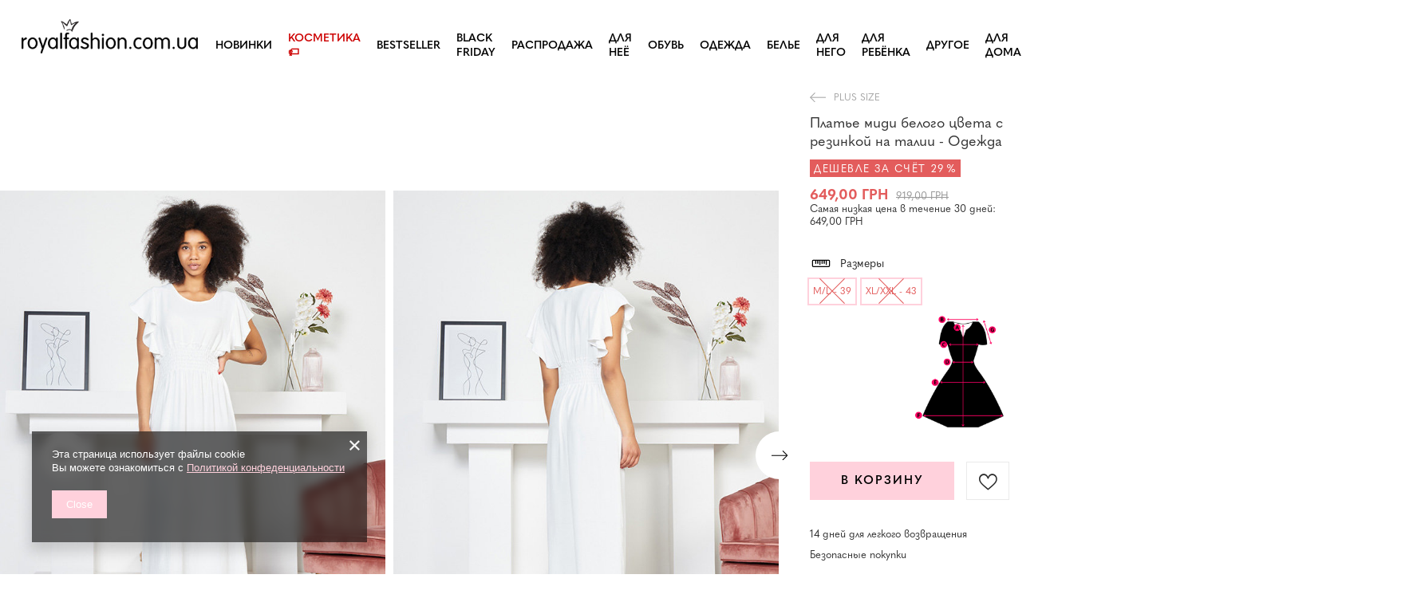

--- FILE ---
content_type: text/html; charset=utf-8
request_url: https://royalfashion.com.ua/product-rus-496751-PLAT-E-MIDI-BELOGO-CVETA-S-REZINKOI-NA-TALII-ODEZHDA.html
body_size: 97174
content:
<!DOCTYPE html>
<html lang="ru" class="--vat --gross " ><head><meta name='viewport' content='user-scalable=no, initial-scale = 1.0, maximum-scale = 1.0, width=device-width, viewport-fit=cover'/> <link rel="preload" crossorigin="anonymous" as="font" href="/gfx/custom/fontello_rf.woff?v=2"><meta http-equiv="Content-Type" content="text/html; charset=utf-8"><meta http-equiv="X-UA-Compatible" content="IE=edge"><title>Платье миди белого цвета с резинкой на талии - Одежда - белый | Royalfashion.com.ua - интернет-магазин обуви</title><meta name="keywords" content=""><meta name="description" content="Купите обувь 'Платье миди белого цвета с резинкой на талии - Одежда' по привлекательной цене! Благодаря нам ваш гардероб пополнится модной и удобной обувью!"><link rel="icon" href="/gfx/rus/favicon.ico"><meta name="theme-color" content="#FFD1DC"><meta name="msapplication-navbutton-color" content="#FFD1DC"><meta name="apple-mobile-web-app-status-bar-style" content="#FFD1DC"><link rel="stylesheet" type="text/css" href="/gfx/rus/projector_style.css.gzip?r=1747069044"><link rel="preload stylesheet" as="style" href="/gfx/rus/style.css.gzip?r=1747069044"><script>var app_shop={urls:{prefix:'data="/gfx/'.replace('data="', '')+'rus/',graphql:'/graphql/v1/'},vars:{priceType:'gross',priceTypeVat:true,productDeliveryTimeAndAvailabilityWithBasket:false,geoipCountryCode:'US',},txt:{priceTypeText:' Брутто',},fn:{},fnrun:{},files:[],graphql:{}};const getCookieByName=(name)=>{const value=`; ${document.cookie}`;const parts = value.split(`; ${name}=`);if(parts.length === 2) return parts.pop().split(';').shift();return false;};if(getCookieByName('freeeshipping_clicked')){document.documentElement.classList.remove('--freeShipping');}if(getCookieByName('rabateCode_clicked')){document.documentElement.classList.remove('--rabateCode');}</script><meta name="robots" content="index,follow"><meta name="rating" content="general"><meta name="Author" content="Royalfashion.com.ua based on IdoSell - the best online selling solutions for your e-store (www.idosell.com/shop).">
<!-- Begin LoginOptions html -->

<style>
#client_new_social .service_item[data-name="service_Apple"]:before, 
#cookie_login_social_more .service_item[data-name="service_Apple"]:before,
.oscop_contact .oscop_login__service[data-service="Apple"]:before {
    display: block;
    height: 2.6rem;
    content: url('/gfx/standards/apple.svg?r=1743165583');
}
.oscop_contact .oscop_login__service[data-service="Apple"]:before {
    height: auto;
    transform: scale(0.8);
}
#client_new_social .service_item[data-name="service_Apple"]:has(img.service_icon):before,
#cookie_login_social_more .service_item[data-name="service_Apple"]:has(img.service_icon):before,
.oscop_contact .oscop_login__service[data-service="Apple"]:has(img.service_icon):before {
    display: none;
}
</style>

<!-- End LoginOptions html -->

<!-- Open Graph -->
<meta property="og:type" content="website"><meta property="og:url" content="https://royalfashion.com.ua/product-rus-496751-PLAT-E-MIDI-BELOGO-CVETA-S-REZINKOI-NA-TALII-ODEZHDA.html
"><meta property="og:title" content="Платье миди белого цвета с резинкой на талии - Одежда"><meta property="og:description" content="Платье женское, длина миди, выполнено из комбинации хлопка и полиэстера. Платье с резинкой на талии и короткими рукавами а-ля жабо. ПРИМЕЧАНИЕ: Точность измерения (+/-) 1 см."><meta property="og:site_name" content="Royalfashion.com.ua"><meta property="og:locale" content="ru_RU"><meta property="og:locale:alternate" content="uk_UA"><meta property="og:image" content="https://royalfashion.com.ua/hpeciai/b55fcdc24ddbb09d83cf8fd4cc146f9a/rus_pl_PLAT-E-MIDI-BELOGO-CVETA-S-REZINKOI-NA-TALII-ODEZHDA-496751_1.jpg"><meta property="og:image:width" content="500"><meta property="og:image:height" content="625"><link rel="manifest" href="https://royalfashion.com.ua/data/include/pwa/3/manifest.json?t=3"><meta name="apple-mobile-web-app-capable" content="yes"><meta name="apple-mobile-web-app-status-bar-style" content="black"><meta name="apple-mobile-web-app-title" content="royalfashion.com.ua"><link rel="apple-touch-icon" href="/data/include/pwa/3/icon-128.png"><link rel="apple-touch-startup-image" href="/data/include/pwa/3/logo-512.png" /><meta name="msapplication-TileImage" content="/data/include/pwa/3/icon-144.png"><meta name="msapplication-TileColor" content="#2F3BA2"><meta name="msapplication-starturl" content="/"><script type="application/javascript">var _adblock = true;</script><script async src="/data/include/advertising.js"></script><script type="application/javascript">var statusPWA = {
                online: {
                    txt: "Connected to the Internet",
                    bg: "#5fa341"
                },
                offline: {
                    txt: "No Internet connection",
                    bg: "#eb5467"
                }
            }</script><script async type="application/javascript" src="/ajax/js/pwa_online_bar.js?v=1&r=6"></script><script type="application/javascript" src="/ajax/js/webpush_subscription.js?v=1&r=4"></script><script type="application/javascript">WebPushHandler.publicKey = 'BHxSr7S8QL+tCejLGYyNoWfi+I1VcZ6u+mdUndbNNr8S5y0IBsbWI8bcE7nBypEbrKKZOHGlSjsQhflmj5eD0x4=';WebPushHandler.version = '1';WebPushHandler.setPermissionValue();</script><script >
window.dataLayer = window.dataLayer || [];
window.gtag = function gtag() {
dataLayer.push(arguments);
}
gtag('consent', 'default', {
'ad_storage': 'denied',
'analytics_storage': 'denied',
'ad_personalization': 'denied',
'ad_user_data': 'denied',
'wait_for_update': 500
});

gtag('set', 'ads_data_redaction', true);
</script><script  class='google_consent_mode_update'>
gtag('consent', 'update', {
'ad_storage': 'granted',
'analytics_storage': 'granted',
'ad_personalization': 'granted',
'ad_user_data': 'granted'
});
</script>
<!-- End Open Graph -->

<link rel="canonical" href="https://royalfashion.com.ua/product-rus-496751-PLAT-E-MIDI-BELOGO-CVETA-S-REZINKOI-NA-TALII-ODEZHDA.html" />
<link rel="alternate" hreflang="uk" href="https://royalfashion.com.ua/product-ukr-496751-SUKNIA-MIDI-Z-ELASTICHNOIU-TALIEIU-BILOGO-KOL-ORU-ODIAG.html" />
<link rel="alternate" hreflang="ru" href="https://royalfashion.com.ua/product-rus-496751-PLAT-E-MIDI-BELOGO-CVETA-S-REZINKOI-NA-TALII-ODEZHDA.html" />
                <!-- Global site tag (gtag.js) -->
                <script  async src="https://www.googletagmanager.com/gtag/js?id=AW-478971412"></script>
                <script >
                    window.dataLayer = window.dataLayer || [];
                    window.gtag = function gtag(){dataLayer.push(arguments);}
                    gtag('js', new Date());
                    
                    gtag('config', 'AW-478971412', {"allow_enhanced_conversions":true});
gtag('config', 'G-31KMS1S96T');

                </script>
                            <!-- Google Tag Manager -->
                    <script >(function(w,d,s,l,i){w[l]=w[l]||[];w[l].push({'gtm.start':
                    new Date().getTime(),event:'gtm.js'});var f=d.getElementsByTagName(s)[0],
                    j=d.createElement(s),dl=l!='dataLayer'?'&l='+l:'';j.async=true;j.src=
                    'https://www.googletagmanager.com/gtm.js?id='+i+dl;f.parentNode.insertBefore(j,f);
                    })(window,document,'script','dataLayer','GTM-P49JV2R');</script>
            <!-- End Google Tag Manager -->
<!-- Begin additional html or js -->


<!--125|3|30-->
<style>
.show_size_cms {
font-weight: 500;
}
#projector_form .traits_info {
display: none;
}
</style>
<!--126|3|30-->
<link href="https://fonts.googleapis.com/css?family=Montserrat:300,400,600,700&subset=cyrillic,cyrillic-ext,latin-ext&font-display=swap" rel="stylesheet"> 
<!--533|3|141| modified: 2024-01-02 15:07:22-->
<style>
    .hotspot_labels_wrapper .hotspot_label.--bestseller {
        border-color: #ffd1dc !important;
        color: #000 !important;
        background: #ffd1dc !important;
        border-radius: 0 !important;
        font-weight: bold !important;
        text-transform: capitalize !important;
    }
    .hotspot_labels_wrapper .hotspot_label.--new {
        border-color: #10ac82 !important;
        color: #fff !important;
        background: #10ac82 !important;
        border-radius: 0 !important;
        font-weight: bold !important;
    }
    .hotspot_labels_wrapper .yousave_percent {
        border: 2px solid #fff !important;
    }
</style>
<!--535|3|153| modified: 2024-01-02 14:44:46-->
<style>
    li.--noBold:nth-child(2)>a:nth-child(1) {
        color: #cd0000 !important;
        text-transform: uppercase;
    }

    li.--noBold:nth-child(2)>a:nth-child(1)::after {
        content: " \1F3F7 \FE0F" !important;
    }

    .navbar-nav>li:nth-child(2)>a:nth-child(1) {
        color: #cd0000 !important;
        text-transform: uppercase;
    }

    .navbar-nav>li:nth-child(2)>a:nth-child(1)::after {
        content: " \1F3F7 \FE0F" !important;
    }
</style>


<!-- End additional html or js -->
                <script>
                if (window.ApplePaySession && window.ApplePaySession.canMakePayments()) {
                    var applePayAvailabilityExpires = new Date();
                    applePayAvailabilityExpires.setTime(applePayAvailabilityExpires.getTime() + 2592000000); //30 days
                    document.cookie = 'applePayAvailability=yes; expires=' + applePayAvailabilityExpires.toUTCString() + '; path=/;secure;'
                    var scriptAppleJs = document.createElement('script');
                    scriptAppleJs.src = "/ajax/js/apple.js?v=3";
                    if (document.readyState === "interactive" || document.readyState === "complete") {
                          document.body.append(scriptAppleJs);
                    } else {
                        document.addEventListener("DOMContentLoaded", () => {
                            document.body.append(scriptAppleJs);
                        });  
                    }
                } else {
                    document.cookie = 'applePayAvailability=no; path=/;secure;'
                }
                </script>
                <script>let paypalDate = new Date();
                    paypalDate.setTime(paypalDate.getTime() + 86400000);
                    document.cookie = 'payPalAvailability_UAH=-1; expires=' + paypalDate.getTime() + '; path=/; secure';
                </script><link rel="preload" as="image" href="https://static1.royalfashion.com.ua/hpeciai/3e911b0e9542d11dc57ceba87797259a/rus_pm_PLAT-E-MIDI-BELOGO-CVETA-S-REZINKOI-NA-TALII-ODEZHDA-496751_1.jpg"><style>
								#main_banner1.skeleton .main_slider__item > a {
									padding-top: calc(960/768* 100%);
								}
								@media (min-width: 757px) {#main_banner1.skeleton .main_slider__item > a {
									padding-top: calc(452/1280* 100%);
								}}
								@media (min-width: 979px) {#main_banner1.skeleton .main_slider__item > a {
									padding-top: calc(1000/2000* 100%);
								}}
								#main_banner1 .main_slider__item > a.loading {
									padding-top: calc(960/768* 100%);
								}
								@media (min-width: 757px) {#main_banner1 .main_slider__item > a.loading {
									padding-top: calc(452/1280* 100%);
								}}
								@media (min-width: 979px) {#main_banner1 .main_slider__item > a.loading {
									padding-top: calc(1000/2000* 100%);
								}}
							</style><style>
									#photos_slider[data-skeleton] .photos__link:before {
										padding-top: calc(625/500* 100%);
									}
									@media (min-width: 979px) {.photos__slider[data-skeleton] .photos__figure:not(.--nav):first-child .photos__link {
										max-height: 625px;
									}}
								</style><link rel="preconnect" href="https://use.typekit.net"><link rel="stylesheet" href="https://use.typekit.net/odi6snr.css"><meta property="og:type" content="product"><meta property="product:retailer_part_no" content="496751"><meta property="og:image" content="https://static4.royalfashion.com.ua/hpeciai/219ffb0b6e1801f9719e180b630aafcc/pol_il_Sukienka-maxi-z-gumka-w-pasie-w-kolorze-bialym-Odziez-496751.jpg"><meta property="og:title" content="Платье миди белого цвета с резинкой на талии - Одежда"><meta property="product:category" content="Сукиенки"><meta property="product:category" content="Сукиенки"><meta property="product:price:amount" content="919.00"><meta property="product:sale_price:amount" content="649.00"><meta property="product:original_price:amount" content="919.00"></head><body><script async
                                  data_environment = "production";
                                  src="https://eu-library.klarnaservices.com/lib.js"
                                  data-client-id=""></script><div id="container" class="projector_page container max-width-1200" data-banner="true"><header class=" commercial_banner"><script class="ajaxLoad">
                app_shop.vars.vat_registered = "true";
                app_shop.vars.currency_format = "###,##0.00";
                
                    app_shop.vars.currency_before_value = false;
                
                    app_shop.vars.currency_space = true;
                
                app_shop.vars.symbol = "ГРН";
                app_shop.vars.id= "UAH";
                app_shop.vars.baseurl = "http://royalfashion.com.ua/";
                app_shop.vars.sslurl= "https://royalfashion.com.ua/";
                app_shop.vars.curr_url= "%2Fproduct-rus-496751-PLAT-E-MIDI-BELOGO-CVETA-S-REZINKOI-NA-TALII-ODEZHDA.html";
                

                var currency_decimal_separator = ',';
                var currency_grouping_separator = ' ';

                
                    app_shop.vars.blacklist_extension = ["exe","com","swf","js","php"];
                
                    app_shop.vars.blacklist_mime = ["application/javascript","application/octet-stream","message/http","text/javascript","application/x-deb","application/x-javascript","application/x-shockwave-flash","application/x-msdownload"];
                
                    app_shop.urls.contact = "/contact-rus.html";
                </script><div id="viewType" style="display:none"></div><div id="logo" class="d-flex align-items-center"><a href="/" target="_self"><img src="/data/gfx/mask/rus/logo_3_big.png" alt="royalfashion.com.ua" width="370" height="120"></a></div><nav id="menu_categories" class="wide"><button type="button" class="navbar-toggler"></button><div class="navbar-collapse" id="menu_navbar"><ul class="navbar-nav mx-md-n2"><li class="nav-item"><a  href="https://royalfashion.com.ua/NOVINKI-snewproducts-ukr.html" target="_self" title="Новинки" class="nav-link nav-gfx" ><img class="b-lazy" alt="Новинки" title="Новинки" data-src="/data/gfx/rus/navigation/1_1_i_837.webp"><span class="gfx_lvl_1 d-none">Новинки</span></a></li><li class="nav-item"><a  href="/rus_m_KOSMETIKA-10951.html" target="_self" title="Косметика" class="nav-link" >Косметика</a><ul class="navbar-subnav"><li class="nav-item"><a  href="/rus_m_KOSMETIKA_TELO-10954.html" target="_self" title="тело" class="nav-link" >тело</a></li><li class="nav-item"><a  href="/rus_m_KOSMETIKA_LICO-10955.html" target="_self" title="лицо" class="nav-link" >лицо</a></li><li class="nav-item"><a  href="/rus_m_KOSMETIKA_VOLOSY-10956.html" target="_self" title="волосы" class="nav-link" >волосы</a></li><li class="nav-item"><a  href="/rus_m_KOSMETIKA_-RUKI-10957.html" target="_self" title=" руки" class="nav-link" > руки</a></li><li class="nav-item"><a  href="/rus_m_KOSMETIKA_ZAPAHI-10958.html" target="_self" title="запахи" class="nav-link" >запахи</a></li><li class="nav-item"><a  href="/rus_m_KOSMETIKA_HIMIKATY-10959.html" target="_self" title="химикаты" class="nav-link" >химикаты</a></li><li class="nav-item"><a  href="/rus_m_KOSMETIKA_Makijaz-10963.html" target="_self" title="Makijaż" class="nav-link" >Makijaż</a><ul class="navbar-subsubnav"><li class="nav-item"><a  href="/rus_m_KOSMETIKA_Makijaz_Twarz-10964.html" target="_self" title="Twarz" class="nav-link" >Twarz</a></li><li class="nav-item"><a  href="/rus_m_KOSMETIKA_Makijaz_Oczy-10965.html" target="_self" title="Oczy" class="nav-link" >Oczy</a></li><li class="nav-item"><a  href="/rus_m_KOSMETIKA_Makijaz_Usta-10966.html" target="_self" title="Usta" class="nav-link" >Usta</a></li></ul></li><li class="nav-item"><a  href="/rus_m_KOSMETIKA_Higiena-10967.html" target="_self" title="Higiena" class="nav-link" >Higiena</a></li></ul></li><li class="nav-item"><a  href="https://royalfashion.com.ua/Bestseller-sbestseller-rus.html" target="_self" title="BESTSELLER" class="nav-link nav-gfx" ><img class="b-lazy" alt="BESTSELLER" title="BESTSELLER" data-src="/data/gfx/rus/navigation/1_1_i_856.jpg"><span class="gfx_lvl_1 d-none">BESTSELLER</span></a></li><li class="nav-item"><a  href="/rus_m_BLACK-FRIDAY-10978.html" target="_self" title="BLACK FRIDAY" class="nav-link" >BLACK FRIDAY</a><ul class="navbar-subnav"><li class="nav-item"><a  href="/rus_m_BLACK-FRIDAY_-10-10979.html" target="_self" title="-10%" class="nav-link" >-10%</a></li><li class="nav-item"><a  href="/rus_m_BLACK-FRIDAY_-20-10980.html" target="_self" title="- 20%" class="nav-link" >- 20%</a></li><li class="nav-item"><a  href="/rus_m_BLACK-FRIDAY_-30-10981.html" target="_self" title="- 30%" class="nav-link" >- 30%</a></li><li class="nav-item"><a  href="/rus_m_BLACK-FRIDAY_-40-10982.html" target="_self" title="- 40%" class="nav-link" >- 40%</a></li><li class="nav-item"><a  href="/rus_m_BLACK-FRIDAY_-50-10983.html" target="_self" title="- 50%" class="nav-link" >- 50%</a></li></ul></li><li class="nav-item"><a  href="/rus_m_RASPRODAZHA-3170.html" target="_self" title="РАСПРОДАЖА" class="nav-link" >РАСПРОДАЖА</a><ul class="navbar-subnav"><li class="nav-item"><a  href="/rus_m_RASPRODAZHA_OUTLET-759.html" target="_self" title="OUTLET" class="nav-link nav-gfx" ><img class="gfx_lvl_2 b-lazy" alt="OUTLET" title="OUTLET" data-src="/data/gfx/rus/navigation/1_1_i_759.webp"><span class="gfx_lvl_2 d-none">OUTLET</span></a></li><li class="nav-item"><a  href="/rus_m_RASPRODAZHA_AKCIIA-947.html" target="_self" title="Акция" class="nav-link nav-gfx" ><img class="gfx_lvl_2 b-lazy" alt="Акция" title="Акция" data-src="/data/gfx/rus/navigation/1_1_i_947.webp"><span class="gfx_lvl_2 d-none">Акция</span></a></li><li class="nav-item"><a  href="/rus_m_RASPRODAZHA_POSLEDNIE-SHTUKI-474.html" target="_self" title="Последние штуки" class="nav-link nav-gfx" ><img class="gfx_lvl_2 b-lazy" alt="Последние штуки" title="Последние штуки" data-src="/data/gfx/rus/navigation/1_1_i_474.webp"><span class="gfx_lvl_2 d-none">Последние штуки</span></a></li><li class="nav-item"><a  href="/rus_m_RASPRODAZHA_LATO-DO-29-99-zl-10933.html" target="_self" title="LATO DO 29,99 zł" class="nav-link" >LATO DO 29,99 zł</a></li></ul></li><li class="nav-item"><a  href="/rus_m_DLIA-NEIO-2333.html" target="_self" title="ДЛЯ НЕЁ" class="nav-link nav-gfx" ><img class="b-lazy" alt="ДЛЯ НЕЁ" title="ДЛЯ НЕЁ" data-src="/data/gfx/rus/navigation/1_1_i_2333.webp"><span class="gfx_lvl_1 d-none">ДЛЯ НЕЁ</span></a><ul class="navbar-subnav"><li class="nav-item"><a  href="https://royalfashion.com.ua/Bestseller-sbestseller-rus.html" target="_self" title="Bestseller" class="nav-link nav-gfx" ><img class="gfx_lvl_2 b-lazy" alt="Bestseller" title="Bestseller" data-src="/data/gfx/rus/navigation/1_1_i_2516.webp"><span class="gfx_lvl_2 d-none">Bestseller</span></a><ul class="navbar-subsubnav"><li class="nav-item"><a  href="/rus_m_DLIA-NEIO_Bestseller_OBUV-10887.html" target="_self" title="Обувь" class="nav-link" >Обувь</a></li><li class="nav-item"><a  href="/rus_m_DLIA-NEIO_Bestseller_ODEZHDA-10888.html" target="_self" title="Одежда" class="nav-link" >Одежда</a></li></ul></li><li class="nav-item"><a  href="/rus_m_SALE_OUTLET-759.html" target="_self" title="OUTLET" class="nav-link nav-gfx" ><img class="gfx_lvl_2 b-lazy" alt="OUTLET" title="OUTLET" data-src="/data/gfx/rus/navigation/1_1_i_9314.webp"><span class="gfx_lvl_2 d-none">OUTLET</span></a></li><li class="nav-item"><a  href="/rus_m_DLIA-NEIO_SALE-10925.html" target="_self" title="SALE" class="nav-link" >SALE</a></li><li class="nav-item"><a  href="/rus_m_DLIA-NEIO_Promotion-summer-10937.html" target="_self" title="Promotion summer" class="nav-link" >Promotion summer</a></li><li class="nav-item"><a  href="/rus_m_DLIA-NEIO_Promotion-sport-10938.html" target="_self" title="Promotion sport" class="nav-link" >Promotion sport</a></li><li class="nav-item"><a  href="/rus_m_DLIA-NEIO_Promotion-tenisowki-trampki-10939.html" target="_self" title="Promotion tenisowki trampki" class="nav-link" >Promotion tenisowki trampki</a></li></ul></li><li class="nav-item"><a  href="/rus_m_OBUV-100.html" target="_self" title="Обувь" class="nav-link nav-gfx" ><img class="b-lazy" alt="Обувь" title="Обувь" data-src="/data/gfx/rus/navigation/1_1_i_100.webp"><span class="gfx_lvl_1 d-none">Обувь</span></a><ul class="navbar-subnav"><li class="nav-item"><a  href="/rus_m_OBUV-_SHLEPANCY-209.html" target="_self" title="Шлепанцы" class="nav-link nav-gfx" ><img class="gfx_lvl_2 b-lazy" alt="Шлепанцы" title="Шлепанцы" data-src="/data/gfx/rus/navigation/1_1_i_209.webp"><span class="gfx_lvl_2 d-none">Шлепанцы</span></a><ul class="navbar-subsubnav"><li class="nav-item"><a  href="/rus_m_OBUV-_SHLEPANCY_SHLEPKI-ZHENSKIE-1462.html" target="_self" title="Шлепки женские" class="nav-link nav-gfx" ><img class="gfx_lvl_3 b-lazy" alt="Шлепки женские" title="Шлепки женские" data-src="/data/gfx/rus/navigation/1_1_i_1462.webp"><span class="gfx_lvl_3 d-none">Шлепки женские</span></a></li><li class="nav-item"><a  href="/rus_m_OBUV-_SHLEPANCY_TAPOCHKI-NA-KABLUKE-6693.html" target="_self" title="Тапочки на каблуке" class="nav-link" >Тапочки на каблуке</a></li><li class="nav-item"><a  href="/rus_m_OBUV-_SHLEPANCY_SHLEPKI-DLIA-BASSEIN-1460.html" target="_self" title="Шлепки для бассейн" class="nav-link nav-gfx" ><img class="gfx_lvl_3 b-lazy" alt="Шлепки для бассейн" title="Шлепки для бассейн" data-src="/data/gfx/rus/navigation/1_1_i_1460.webp"><span class="gfx_lvl_3 d-none">Шлепки для бассейн</span></a></li><li class="nav-item"><a  href="/rus_m_OBUV-_SHLEPANCY_V-ETNAMKI-2694.html" target="_self" title="Вьетнамки" class="nav-link nav-gfx" ><img class="gfx_lvl_3 b-lazy" alt="Вьетнамки" title="Вьетнамки" data-src="/data/gfx/rus/navigation/1_1_i_2694.webp"><span class="gfx_lvl_3 d-none">Вьетнамки</span></a></li></ul></li><li class="nav-item"><a  href="/rus_m_OBUV-_BOSONOZHKI-173.html" target="_self" title="Босоножки" class="nav-link nav-gfx" ><img class="gfx_lvl_2 b-lazy" alt="Босоножки" title="Босоножки" data-src="/data/gfx/rus/navigation/1_1_i_173.webp"><span class="gfx_lvl_2 d-none">Босоножки</span></a><ul class="navbar-subsubnav"><li class="nav-item"><a  href="/rus_m_OBUV-_BOSONOZHKI_BOSONOZHKI-882.html" target="_self" title="Босоножки" class="nav-link" >Босоножки</a></li><li class="nav-item"><a  href="/rus_m_OBUV-_BOSONOZHKI_BOSONOZHKI-NA-KABLUKE-880.html" target="_self" title="Босоножки на каблуке" class="nav-link" >Босоножки на каблуке</a></li><li class="nav-item"><a  href="/rus_m_OBUV-_BOSONOZHKI_BOSONOZHKI-NA-SHPIL-KE-881.html" target="_self" title="Босоножки на шпильке" class="nav-link" >Босоножки на шпильке</a></li><li class="nav-item"><a  href="/rus_m_OBUV-_BOSONOZHKI_BOSONOZHKI-NA-TANKETKE-883.html" target="_self" title="Босоножки на танкетке" class="nav-link" >Босоножки на танкетке</a></li></ul></li><li class="nav-item"><a  href="/rus_m_OBUV-_ESPADRIL-I-185.html" target="_self" title="Эспадрильи" class="nav-link nav-gfx" ><img class="gfx_lvl_2 b-lazy" alt="Эспадрильи" title="Эспадрильи" data-src="/data/gfx/rus/navigation/1_1_i_185.webp"><span class="gfx_lvl_2 d-none">Эспадрильи</span></a><ul class="navbar-subsubnav"><li class="nav-item"><a  href="/rus_m_OBUV-_ESPADRIL-I_ESPADRIL-I-NA-PLOSKOI-PODOSHVE-1418.html" target="_self" title="Эспадрильи на плоской подошве" class="nav-link" >Эспадрильи на плоской подошве</a></li><li class="nav-item"><a  href="/rus_m_OBUV-_ESPADRIL-I_ESPADRIL-I-NA-TANKETKE-1420.html" target="_self" title="Эспадрильи на танкетке" class="nav-link" >Эспадрильи на танкетке</a></li></ul></li><li class="nav-item"><a  href="/rus_m_OBUV-_NOVINKI-2525.html" target="_self" title="Новинки" class="nav-link nav-gfx" ><img class="gfx_lvl_2 b-lazy" alt="Новинки" title="Новинки" data-src="/data/gfx/rus/navigation/1_1_i_2525.webp"><span class="gfx_lvl_2 d-none">Новинки</span></a><ul class="navbar-subsubnav"><li class="nav-item"><a  href="/rus_m_OBUV-_NOVINKI_OBUV-3167.html" target="_self" title="Обувь" class="nav-link nav-gfx" ><img class="gfx_lvl_3 b-lazy" alt="Обувь" title="Обувь" data-src="/data/gfx/rus/navigation/1_1_i_3167.webp"><span class="gfx_lvl_3 d-none">Обувь</span></a></li></ul></li><li class="nav-item"><a  href="/rus_m_OBUV-_SPORTIVNAIA-OBUV-195.html" target="_self" title="Спортивная обувь" class="nav-link nav-gfx" ><img class="gfx_lvl_2 b-lazy" alt="Спортивная обувь" title="Спортивная обувь" data-src="/data/gfx/rus/navigation/1_1_i_195.webp"><span class="gfx_lvl_2 d-none">Спортивная обувь</span></a><ul class="navbar-subsubnav"><li class="nav-item"><a  href="/rus_m_OBUV-_SPORTIVNAIA-OBUV-_KROSSOVKI-1317.html" target="_self" title="Кроссовки " class="nav-link" >Кроссовки </a></li><li class="nav-item"><a  href="/rus_m_OBUV-_SPORTIVNAIA-OBUV-_POVSEDNEVNYE-KROSSOVKI-1318.html" target="_self" title="Повседневные кроссовки " class="nav-link" >Повседневные кроссовки </a></li><li class="nav-item"><a  href="/rus_m_OBUV-_SPORTIVNAIA-OBUV-_BEG-UPRAZHNENIIA-I-TRENIROVKI-4633.html" target="_self" title="Бег, упражнения и тренировки" class="nav-link" >Бег, упражнения и тренировки</a></li><li class="nav-item"><a  href="/rus_m_OBUV-_SPORTIVNAIA-OBUV-_SNIKERSY-180.html" target="_self" title="Сникерсы " class="nav-link nav-gfx" ><img class="gfx_lvl_3 b-lazy" alt="Сникерсы " title="Сникерсы " data-src="/data/gfx/rus/navigation/1_1_i_180.webp"><span class="gfx_lvl_3 d-none">Сникерсы </span></a></li><li class="nav-item"><a  href="/rus_m_OBUV-_SPORTIVNAIA-OBUV-_SPORTIVNAIA-UTEPLENNAIA-4634.html" target="_self" title="Спортивная утепленная" class="nav-link" >Спортивная утепленная</a></li><li class="nav-item"><a  href="/rus_m_OBUV-_SPORTIVNAIA-OBUV-_Sportowe-10942.html" target="_self" title="Sportowe" class="nav-link" >Sportowe</a></li></ul></li><li class="nav-item"><a  href="/rus_m_OBUV-_KEDY-1479.html" target="_self" title="Кеды" class="nav-link nav-gfx" ><img class="gfx_lvl_2 b-lazy" alt="Кеды" title="Кеды" data-src="/data/gfx/rus/navigation/1_1_i_1479.webp"><span class="gfx_lvl_2 d-none">Кеды</span></a><ul class="navbar-subsubnav"><li class="nav-item"><a  href="/rus_m_OBUV-_KEDY_MOKASINY-1319.html" target="_self" title="Мокасины " class="nav-link nav-gfx" ><img class="gfx_lvl_3 b-lazy" alt="Мокасины " title="Мокасины " data-src="/data/gfx/rus/navigation/1_1_i_1319.webp"><span class="gfx_lvl_3 d-none">Мокасины </span></a></li><li class="nav-item"><a  href="/rus_m_OBUV-_KEDY_SLIPONY-205.html" target="_self" title="Слипоны " class="nav-link nav-gfx" ><img class="gfx_lvl_3 b-lazy" alt="Слипоны " title="Слипоны " data-src="/data/gfx/rus/navigation/1_1_i_205.webp"><span class="gfx_lvl_3 d-none">Слипоны </span></a></li><li class="nav-item"><a  href="/rus_m_OBUV-_KEDY_KEDY-2698.html" target="_self" title="Кеды" class="nav-link" >Кеды</a></li></ul></li><li class="nav-item"><a  href="/rus_m_OBUV-_POLUBOTINKI-207.html" target="_self" title="Полуботинки" class="nav-link nav-gfx" ><img class="gfx_lvl_2 b-lazy" alt="Полуботинки" title="Полуботинки" data-src="/data/gfx/rus/navigation/1_1_i_207.webp"><span class="gfx_lvl_2 d-none">Полуботинки</span></a></li><li class="nav-item"><a  href="/rus_m_OBUV-_LOFERY-4635.html" target="_self" title="Лоферы" class="nav-link nav-gfx" ><img class="gfx_lvl_2 b-lazy" alt="Лоферы" title="Лоферы" data-src="/data/gfx/rus/navigation/1_1_i_4635.webp"><span class="gfx_lvl_2 d-none">Лоферы</span></a><ul class="navbar-subsubnav"><li class="nav-item"><a  href="/rus_m_OBUV-_LOFERY_Mokasyny-na-plaskiej-podeszwie-10940.html" target="_self" title="Mokasyny na płaskiej podeszwie" class="nav-link" >Mokasyny na płaskiej podeszwie</a></li><li class="nav-item"><a  href="/rus_m_OBUV-_LOFERY_Mokasyny-na-obcasie-10941.html" target="_self" title="Mokasyny na obcasie" class="nav-link" >Mokasyny na obcasie</a></li></ul></li><li class="nav-item"><a  href="/rus_m_OBUV-_BALETKI-171.html" target="_self" title="Балетки" class="nav-link nav-gfx" ><img class="gfx_lvl_2 b-lazy" alt="Балетки" title="Балетки" data-src="/data/gfx/rus/navigation/1_1_i_171.webp"><span class="gfx_lvl_2 d-none">Балетки</span></a><ul class="navbar-subsubnav"><li class="nav-item"><a  href="/rus_m_OBUV-_BALETKI_KLASSICHESKIE-1323.html" target="_self" title="Классические " class="nav-link" >Классические </a></li><li class="nav-item"><a  href="/rus_m_OBUV-_BALETKI_BALETKI-REZINOVYE-835.html" target="_self" title="Балетки (резиновые)" class="nav-link nav-gfx" ><img class="gfx_lvl_3 b-lazy" alt="Балетки (резиновые)" title="Балетки (резиновые)" data-src="/data/gfx/rus/navigation/1_1_i_835.webp"><span class="gfx_lvl_3 d-none">Балетки (резиновые)</span></a></li></ul></li><li class="nav-item"><a  href="/rus_m_OBUV-_TUFLI-179.html" target="_self" title="Туфли" class="nav-link nav-gfx" ><img class="gfx_lvl_2 b-lazy" alt="Туфли" title="Туфли" data-src="/data/gfx/rus/navigation/1_1_i_179.webp"><span class="gfx_lvl_2 d-none">Туфли</span></a><ul class="navbar-subsubnav"><li class="nav-item"><a  href="/rus_m_OBUV-_TUFLI_KLASSICHESKIE-1322.html" target="_self" title="Классические" class="nav-link" >Классические</a></li></ul></li><li class="nav-item"><a  href="/rus_m_OBUV-_TUFLI-NA-SHPIL-KE-757.html" target="_self" title="Туфли на шпильке" class="nav-link nav-gfx" ><img class="gfx_lvl_2 b-lazy" alt="Туфли на шпильке" title="Туфли на шпильке" data-src="/data/gfx/rus/navigation/1_1_i_757.webp"><span class="gfx_lvl_2 d-none">Туфли на шпильке</span></a></li><li class="nav-item"><a  href="/rus_m_OBUV-_BOTINKI-174.html" target="_self" title="Ботинки" class="nav-link nav-gfx" ><img class="gfx_lvl_2 b-lazy" alt="Ботинки" title="Ботинки" data-src="/data/gfx/rus/navigation/1_1_i_174.webp"><span class="gfx_lvl_2 d-none">Ботинки</span></a><ul class="navbar-subsubnav"><li class="nav-item"><a  href="/rus_m_OBUV-_BOTINKI_BOTINKI-NA-PLOSKOI-PODOSHVE-875.html" target="_self" title="Ботинки на плоской подошве" class="nav-link nav-gfx" ><img class="gfx_lvl_3 b-lazy" alt="Ботинки на плоской подошве" title="Ботинки на плоской подошве" data-src="/data/gfx/rus/navigation/1_1_i_875.webp"><span class="gfx_lvl_3 d-none">Ботинки на плоской подошве</span></a></li><li class="nav-item"><a  href="/rus_m_OBUV-_BOTINKI_BOTINKI-NA-KABLUKE-872.html" target="_self" title="Ботинки на каблуке" class="nav-link nav-gfx" ><img class="gfx_lvl_3 b-lazy" alt="Ботинки на каблуке" title="Ботинки на каблуке" data-src="/data/gfx/rus/navigation/1_1_i_872.jpg"><span class="gfx_lvl_3 d-none">Ботинки на каблуке</span></a></li><li class="nav-item"><a  href="/rus_m_OBUV-_BOTINKI_BOTINKI-NA-TANKETKE-870.html" target="_self" title="Ботинки на танкетке" class="nav-link nav-gfx" ><img class="gfx_lvl_3 b-lazy" alt="Ботинки на танкетке" title="Ботинки на танкетке" data-src="/data/gfx/rus/navigation/1_1_i_870.jpg"><span class="gfx_lvl_3 d-none">Ботинки на танкетке</span></a></li><li class="nav-item"><a  href="/rus_m_OBUV-_BOTINKI_BOTINKI-NA-SHPIL-KE-871.html" target="_self" title="Ботинки на шпильке" class="nav-link nav-gfx" ><img class="gfx_lvl_3 b-lazy" alt="Ботинки на шпильке" title="Ботинки на шпильке" data-src="/data/gfx/rus/navigation/1_1_i_871.jpg"><span class="gfx_lvl_3 d-none">Ботинки на шпильке</span></a></li><li class="nav-item"><a  href="/rus_m_OBUV-_BOTINKI_BOTINKI-NA-SHNURKAH-877.html" target="_self" title="Ботинки на шнурках" class="nav-link nav-gfx" ><img class="gfx_lvl_3 b-lazy" alt="Ботинки на шнурках" title="Ботинки на шнурках" data-src="/data/gfx/rus/navigation/1_1_i_877.jpg"><span class="gfx_lvl_3 d-none">Ботинки на шнурках</span></a></li><li class="nav-item"><a  href="/rus_m_OBUV-_BOTINKI_BOTINKI-NA-PLATFORME-876.html" target="_self" title="Ботинки на платформе" class="nav-link nav-gfx" ><img class="gfx_lvl_3 b-lazy" alt="Ботинки на платформе" title="Ботинки на платформе" data-src="/data/gfx/rus/navigation/1_1_i_876.jpg"><span class="gfx_lvl_3 d-none">Ботинки на платформе</span></a></li><li class="nav-item"><a  href="/rus_m_OBUV-_BOTINKI_BOTINKI-CHELSI-758.html" target="_self" title="Ботинки ( Челси )" class="nav-link nav-gfx" ><img class="gfx_lvl_3 b-lazy" alt="Ботинки ( Челси )" title="Ботинки ( Челси )" data-src="/data/gfx/rus/navigation/1_1_i_758.webp"><span class="gfx_lvl_3 d-none">Ботинки ( Челси )</span></a></li><li class="nav-item"><a  href="/rus_m_OBUV-_BOTINKI_KOVBOIKI-925.html" target="_self" title="Ковбойки" class="nav-link nav-gfx" ><img class="gfx_lvl_3 b-lazy" alt="Ковбойки" title="Ковбойки" data-src="/data/gfx/rus/navigation/1_1_i_925.webp"><span class="gfx_lvl_3 d-none">Ковбойки</span></a></li><li class="nav-item"><a  href="/rus_m_OBUV-_BOTINKI_BOTINKI-BEZ-UTEPLENIIA-4627.html" target="_self" title="ботинки без утепления" class="nav-link" >ботинки без утепления</a></li><li class="nav-item"><a  href="/rus_m_OBUV-_BOTINKI_BOTINKI-S-DELIKATNYM-UTEPLENIEM-4628.html" target="_self" title="ботинки с деликатным утеплением " class="nav-link" >ботинки с деликатным утеплением </a></li><li class="nav-item"><a  href="/rus_m_OBUV-_BOTINKI_BOTINKI-S-GRUBYM-UTEPLENIEM-4629.html" target="_self" title="ботинки с грубым утеплением" class="nav-link" >ботинки с грубым утеплением</a></li><li class="nav-item"><a  href="/rus_m_OBUV-_BOTINKI_Bestseller-3148.html" target="_self" title="Bestseller" class="nav-link" >Bestseller</a></li><li class="nav-item"><a  href="/rus_m_OBUV-_BOTINKI_NOVINKI-3147.html" target="_self" title="Новинки" class="nav-link" >Новинки</a></li></ul></li><li class="nav-item"><a  href="/rus_m_OBUV-_VORKERY-756.html" target="_self" title="Воркеры" class="nav-link nav-gfx" ><img class="gfx_lvl_2 b-lazy" alt="Воркеры" title="Воркеры" data-src="/data/gfx/rus/navigation/1_1_i_756.webp"><span class="gfx_lvl_2 d-none">Воркеры</span></a></li><li class="nav-item"><a  href="/rus_m_OBUV-_TIMBERLENDY-204.html" target="_self" title="Тимберленды" class="nav-link nav-gfx" ><img class="gfx_lvl_2 b-lazy" alt="Тимберленды" title="Тимберленды" data-src="/data/gfx/rus/navigation/1_1_i_204.webp"><span class="gfx_lvl_2 d-none">Тимберленды</span></a></li><li class="nav-item"><a  href="/rus_m_OBUV-_SAPOGI-176.html" target="_self" title="Сапоги" class="nav-link nav-gfx" ><img class="gfx_lvl_2 b-lazy" alt="Сапоги" title="Сапоги" data-src="/data/gfx/rus/navigation/1_1_i_176.webp"><span class="gfx_lvl_2 d-none">Сапоги</span></a><ul class="navbar-subsubnav"><li class="nav-item"><a  href="/rus_m_OBUV-_SAPOGI_POLUSAPOZHKI-950.html" target="_self" title="Полусапожки" class="nav-link" >Полусапожки</a></li><li class="nav-item"><a  href="/rus_m_OBUV-_SAPOGI_SAPOGI-DO-KOLENA-948.html" target="_self" title="Сапоги до колена" class="nav-link" >Сапоги до колена</a></li><li class="nav-item"><a  href="/rus_m_OBUV-_SAPOGI_BOTFORTY-949.html" target="_self" title="Ботфорты " class="nav-link" >Ботфорты </a></li><li class="nav-item"><a  href="/rus_m_OBUV-_SAPOGI_SAPOZHKI-BEZ-UTEPLENIIA-4630.html" target="_self" title="сапожки без утепления" class="nav-link" >сапожки без утепления</a></li><li class="nav-item"><a  href="/rus_m_OBUV-_SAPOGI_SAPOZHKI-S-DELIKATNYM-UTEPLENIEM-4631.html" target="_self" title="сапожки с деликатным утеплением " class="nav-link" >сапожки с деликатным утеплением </a></li><li class="nav-item"><a  href="/rus_m_OBUV-_SAPOGI_SAPOGI-NA-PLOSKOM-KABLUKE-10943.html" target="_self" title="Сапоги на плоском каблуке" class="nav-link" >Сапоги на плоском каблуке</a></li><li class="nav-item"><a  href="/rus_m_OBUV-_SAPOGI_SAPOGI-NA-KABLUKE-10944.html" target="_self" title="Сапоги на каблуке" class="nav-link" >Сапоги на каблуке</a></li></ul></li><li class="nav-item"><a  href="/rus_m_OBUV-_ZIMNIE-BOTINKI-206.html" target="_self" title="Зимние ботинки" class="nav-link nav-gfx" ><img class="gfx_lvl_2 b-lazy" alt="Зимние ботинки" title="Зимние ботинки" data-src="/data/gfx/rus/navigation/1_1_i_206.webp"><span class="gfx_lvl_2 d-none">Зимние ботинки</span></a></li><li class="nav-item"><a  href="/rus_m_OBUV-_REZINOVYE-SAPOGI-183.html" target="_self" title="Резиновые сапоги" class="nav-link nav-gfx" ><img class="gfx_lvl_2 b-lazy" alt="Резиновые сапоги" title="Резиновые сапоги" data-src="/data/gfx/rus/navigation/1_1_i_183.webp"><span class="gfx_lvl_2 d-none">Резиновые сапоги</span></a><ul class="navbar-subsubnav"><li class="nav-item"><a  href="/rus_m_OBUV-_REZINOVYE-SAPOGI_LAKIROVANNYE-878.html" target="_self" title="Лакированные" class="nav-link" >Лакированные</a></li><li class="nav-item"><a  href="/rus_m_OBUV-_REZINOVYE-SAPOGI_MATOVYE-879.html" target="_self" title="Матовые" class="nav-link" >Матовые</a></li></ul></li><li class="nav-item"><a  href="/rus_m_OBUV-_TAPOCHKI-818.html" target="_self" title="Тапочки" class="nav-link nav-gfx" ><img class="gfx_lvl_2 b-lazy" alt="Тапочки" title="Тапочки" data-src="/data/gfx/rus/navigation/1_1_i_818.webp"><span class="gfx_lvl_2 d-none">Тапочки</span></a></li><li class="nav-item"><a  href="/rus_m_OBUV-_Buty-na-Wielkie-Wyjscie-10936.html" target="_self" title="Buty na Wielkie Wyjście" class="nav-link" >Buty na Wielkie Wyjście</a></li><li class="nav-item"><a  href="/rus_m_OBUV-_UGC-10968.html" target="_self" title="UGC" class="nav-link" >UGC</a></li></ul></li><li class="nav-item active"><a  href="/rus_m_ODEZHDA-981.html" target="_self" title="Одежда" class="nav-link active nav-gfx" ><img class="b-lazy" alt="Одежда" title="Одежда" data-src="/data/gfx/rus/navigation/1_1_i_981.webp"><span class="gfx_lvl_1 d-none">Одежда</span></a><ul class="navbar-subnav"><li class="nav-item"><a  href="/rus_m_ODEZHDA_BRIUKI-2508.html" target="_self" title="Брюки" class="nav-link nav-gfx" ><img class="gfx_lvl_2 b-lazy" alt="Брюки" title="Брюки" data-src="/data/gfx/rus/navigation/1_1_i_2508.webp"><span class="gfx_lvl_2 d-none">Брюки</span></a><ul class="navbar-subsubnav"><li class="nav-item"><a  href="/rus_m_ODEZHDA_BRIUKI_LEGGINSY-2510.html" target="_self" title="Леггинсы" class="nav-link nav-gfx" ><img class="gfx_lvl_3 b-lazy" alt="Леггинсы" title="Леггинсы" data-src="/data/gfx/rus/navigation/1_1_i_2510.webp"><span class="gfx_lvl_3 d-none">Леггинсы</span></a></li><li class="nav-item"><a  href="/rus_m_ODEZHDA_BRIUKI_SPORTIVNYE-2513.html" target="_self" title="Спортивные" class="nav-link nav-gfx" ><img class="gfx_lvl_3 b-lazy" alt="Спортивные" title="Спортивные" data-src="/data/gfx/rus/navigation/1_1_i_2513.webp"><span class="gfx_lvl_3 d-none">Спортивные</span></a></li><li class="nav-item"><a  href="/rus_m_ODEZHDA_BRIUKI_S-TKANI-2511.html" target="_self" title="С ткани" class="nav-link nav-gfx" ><img class="gfx_lvl_3 b-lazy" alt="С ткани" title="С ткани" data-src="/data/gfx/rus/navigation/1_1_i_2511.webp"><span class="gfx_lvl_3 d-none">С ткани</span></a></li><li class="nav-item"><a  href="/rus_m_ODEZHDA_BRIUKI_DZHINSY-2509.html" target="_self" title="Джинсы" class="nav-link nav-gfx" ><img class="gfx_lvl_3 b-lazy" alt="Джинсы" title="Джинсы" data-src="/data/gfx/rus/navigation/1_1_i_2509.webp"><span class="gfx_lvl_3 d-none">Джинсы</span></a></li><li class="nav-item"><a  href="/rus_m_ODEZHDA_BRIUKI_KARGO-2649.html" target="_self" title="Карго" class="nav-link nav-gfx" ><img class="gfx_lvl_3 b-lazy" alt="Карго" title="Карго" data-src="/data/gfx/rus/navigation/1_1_i_2649.webp"><span class="gfx_lvl_3 d-none">Карго</span></a></li><li class="nav-item"><a  href="/rus_m_ODEZHDA_BRIUKI_EKO-KOZHA-2512.html" target="_self" title="ЭКО кожа" class="nav-link nav-gfx" ><img class="gfx_lvl_3 b-lazy" alt="ЭКО кожа" title="ЭКО кожа" data-src="/data/gfx/rus/navigation/1_1_i_2512.webp"><span class="gfx_lvl_3 d-none">ЭКО кожа</span></a></li><li class="nav-item"><a  href="/rus_m_ODEZHDA_BRIUKI_SHORTY-2656.html" target="_self" title="Шорты" class="nav-link nav-gfx" ><img class="gfx_lvl_3 b-lazy" alt="Шорты" title="Шорты" data-src="/data/gfx/rus/navigation/1_1_i_2656.webp"><span class="gfx_lvl_3 d-none">Шорты</span></a></li></ul></li><li class="nav-item"><a  href="/rus_m_ODEZHDA_SPORTIVNYE-NABORY-1442.html" target="_self" title="Спортивные наборы" class="nav-link nav-gfx" ><img class="gfx_lvl_2 b-lazy" alt="Спортивные наборы" title="Спортивные наборы" data-src="/data/gfx/rus/navigation/1_1_i_1442.webp"><span class="gfx_lvl_2 d-none">Спортивные наборы</span></a></li><li class="nav-item"><a  href="/rus_m_ODEZHDA_PLAT-IA-1435.html" target="_self" title="Платья" class="nav-link nav-gfx" ><img class="gfx_lvl_2 b-lazy" alt="Платья" title="Платья" data-src="/data/gfx/rus/navigation/1_1_i_1435.webp"><span class="gfx_lvl_2 d-none">Платья</span></a><ul class="navbar-subsubnav"><li class="nav-item"><a  href="/rus_m_ODEZHDA_PLAT-IA_KOROTKIE-PLAT-IA-2531.html" target="_self" title="Короткие платья" class="nav-link nav-gfx" ><img class="gfx_lvl_3 b-lazy" alt="Короткие платья" title="Короткие платья" data-src="/data/gfx/rus/navigation/1_1_i_2531.webp"><span class="gfx_lvl_3 d-none">Короткие платья</span></a></li><li class="nav-item"><a  href="/rus_m_ODEZHDA_PLAT-IA_DLINNYE-PLAT-IA-2532.html" target="_self" title="Длинные платья" class="nav-link nav-gfx" ><img class="gfx_lvl_3 b-lazy" alt="Длинные платья" title="Длинные платья" data-src="/data/gfx/rus/navigation/1_1_i_2532.webp"><span class="gfx_lvl_3 d-none">Длинные платья</span></a></li><li class="nav-item"><a  href="/rus_m_ODEZHDA_PLAT-IA_LETNIE-PLAT-IA-2534.html" target="_self" title="Летние платья" class="nav-link nav-gfx" ><img class="gfx_lvl_3 b-lazy" alt="Летние платья" title="Летние платья" data-src="/data/gfx/rus/navigation/1_1_i_2534.webp"><span class="gfx_lvl_3 d-none">Летние платья</span></a></li><li class="nav-item"><a  href="/rus_m_ODEZHDA_PLAT-IA_VECHERNIE-PLAT-IA-2533.html" target="_self" title="Вечерние платья" class="nav-link nav-gfx" ><img class="gfx_lvl_3 b-lazy" alt="Вечерние платья" title="Вечерние платья" data-src="/data/gfx/rus/navigation/1_1_i_2533.webp"><span class="gfx_lvl_3 d-none">Вечерние платья</span></a></li></ul></li><li class="nav-item"><a  href="/rus_m_ODEZHDA_KURTKI-PIDZHAKI-1401.html" target="_self" title="КУРТКИ/ ПИДЖАКИ" class="nav-link nav-gfx" ><img class="gfx_lvl_2 b-lazy" alt="КУРТКИ/ ПИДЖАКИ" title="КУРТКИ/ ПИДЖАКИ" data-src="/data/gfx/rus/navigation/1_1_i_1401.webp"><span class="gfx_lvl_2 d-none">КУРТКИ/ ПИДЖАКИ</span></a></li><li class="nav-item"><a  href="/rus_m_ODEZHDA_SVITERY-1436.html" target="_self" title="Свитеры" class="nav-link nav-gfx" ><img class="gfx_lvl_2 b-lazy" alt="Свитеры" title="Свитеры" data-src="/data/gfx/rus/navigation/1_1_i_1436.webp"><span class="gfx_lvl_2 d-none">Свитеры</span></a></li><li class="nav-item active"><a  href="/rus_m_ODEZHDA_PLUS-SIZE-1320.html" target="_self" title="PLUS SIZE" class="nav-link nav-gfx active" ><img class="gfx_lvl_2 b-lazy" alt="PLUS SIZE" title="PLUS SIZE" data-src="/data/gfx/rus/navigation/1_1_i_1320.webp"><span class="gfx_lvl_2 d-none">PLUS SIZE</span></a></li><li class="nav-item"><a  href="/rus_m_ODEZHDA_BLUZY-1338.html" target="_self" title="Блузы" class="nav-link nav-gfx" ><img class="gfx_lvl_2 b-lazy" alt="Блузы" title="Блузы" data-src="/data/gfx/rus/navigation/1_1_i_1338.webp"><span class="gfx_lvl_2 d-none">Блузы</span></a></li><li class="nav-item"><a  href="/rus_m_ODEZHDA_SPORTIVNAIA-KOFTA-1453.html" target="_self" title="Спортивная кофта" class="nav-link nav-gfx" ><img class="gfx_lvl_2 b-lazy" alt="Спортивная кофта" title="Спортивная кофта" data-src="/data/gfx/rus/navigation/1_1_i_1453.webp"><span class="gfx_lvl_2 d-none">Спортивная кофта</span></a></li><li class="nav-item"><a  href="/rus_m_ODEZHDA_KOMBINEZONY-1440.html" target="_self" title="Комбинезоны" class="nav-link nav-gfx" ><img class="gfx_lvl_2 b-lazy" alt="Комбинезоны" title="Комбинезоны" data-src="/data/gfx/rus/navigation/1_1_i_1440.webp"><span class="gfx_lvl_2 d-none">Комбинезоны</span></a></li><li class="nav-item"><a  href="/rus_m_ODEZHDA_IUBKI-985.html" target="_self" title="Юбки" class="nav-link nav-gfx" ><img class="gfx_lvl_2 b-lazy" alt="Юбки" title="Юбки" data-src="/data/gfx/rus/navigation/1_1_i_985.webp"><span class="gfx_lvl_2 d-none">Юбки</span></a></li><li class="nav-item"><a  href="/rus_m_ODEZHDA_SHORTY-1434.html" target="_self" title="Шорты" class="nav-link nav-gfx" ><img class="gfx_lvl_2 b-lazy" alt="Шорты" title="Шорты" data-src="/data/gfx/rus/navigation/1_1_i_1434.webp"><span class="gfx_lvl_2 d-none">Шорты</span></a><ul class="navbar-subsubnav"><li class="nav-item"><a  href="/rus_m_ODEZHDA_SHORTY_SHORTY-2668.html" target="_self" title="Шорты" class="nav-link nav-gfx" ><img class="gfx_lvl_3 b-lazy" alt="Шорты" title="Шорты" data-src="/data/gfx/rus/navigation/1_1_i_2668.webp"><span class="gfx_lvl_3 d-none">Шорты</span></a></li><li class="nav-item"><a  href="/rus_m_ODEZHDA_SHORTY_3-4-2669.html" target="_self" title="3/4" class="nav-link nav-gfx" ><img class="gfx_lvl_3 b-lazy" alt="3/4" title="3/4" data-src="/data/gfx/rus/navigation/1_1_i_2669.webp"><span class="gfx_lvl_3 d-none">3/4</span></a></li></ul></li><li class="nav-item"><a  href="/rus_m_ODEZHDA_PLIAZHNAIA-ODEZHDA-2681.html" target="_self" title="Пляжная одежда" class="nav-link nav-gfx" ><img class="gfx_lvl_2 b-lazy" alt="Пляжная одежда" title="Пляжная одежда" data-src="/data/gfx/rus/navigation/1_1_i_2681.webp"><span class="gfx_lvl_2 d-none">Пляжная одежда</span></a><ul class="navbar-subsubnav"><li class="nav-item"><a  href="/rus_m_ODEZHDA_PLIAZHNAIA-ODEZHDA_PAREO-2691.html" target="_self" title="Парео " class="nav-link" >Парео </a></li><li class="nav-item"><a  href="/rus_m_ODEZHDA_PLIAZHNAIA-ODEZHDA_KUPAL-NIK-2692.html" target="_self" title="Купальник" class="nav-link" >Купальник</a></li></ul></li><li class="nav-item"><a  href="/rus_m_ODEZHDA_PIZHAMY-1965.html" target="_self" title="Пижамы" class="nav-link nav-gfx" ><img class="gfx_lvl_2 b-lazy" alt="Пижамы" title="Пижамы" data-src="/data/gfx/rus/navigation/1_1_i_1965.webp"><span class="gfx_lvl_2 d-none">Пижамы</span></a></li><li class="nav-item"><a  href="/rus_m_ODEZHDA_ZHENSKIE-KOSTIUMY-1441.html" target="_self" title="ЖЕНСКИЕ КОСТЮМЫ" class="nav-link nav-gfx" ><img class="gfx_lvl_2 b-lazy" alt="ЖЕНСКИЕ КОСТЮМЫ" title="ЖЕНСКИЕ КОСТЮМЫ" data-src="/data/gfx/rus/navigation/1_1_i_1441.webp"><span class="gfx_lvl_2 d-none">ЖЕНСКИЕ КОСТЮМЫ</span></a></li><li class="nav-item"><a  href="/rus_m_ODEZHDA_HALATY-1966.html" target="_self" title="Халаты" class="nav-link nav-gfx" ><img class="gfx_lvl_2 b-lazy" alt="Халаты" title="Халаты" data-src="/data/gfx/rus/navigation/1_1_i_1966.png"><span class="gfx_lvl_2 d-none">Халаты</span></a></li><li class="nav-item"><a  href="/rus_m_ODEZHDA_Nowosci-3159.html" target="_self" title="Nowości" class="nav-link" >Nowości</a></li></ul></li><li class="nav-item"><a  href="/rus_m_BEL-E-1994.html" target="_self" title="Белье" class="nav-link nav-gfx" ><img class="b-lazy" alt="Белье" title="Белье" data-src="/data/gfx/rus/navigation/1_1_i_1994.webp"><span class="gfx_lvl_1 d-none">Белье</span></a><ul class="navbar-subnav"><li class="nav-item"><a  href="/rus_m_BEL-E_TRUSY-2355.html" target="_self" title="Трусы" class="nav-link nav-gfx" ><img class="gfx_lvl_2 b-lazy" alt="Трусы" title="Трусы" data-src="/data/gfx/rus/navigation/1_1_i_2355.webp"><span class="gfx_lvl_2 d-none">Трусы</span></a><ul class="navbar-subsubnav"><li class="nav-item"><a  href="/rus_m_BEL-E_TRUSY_TANGA-2657.html" target="_self" title="Танга" class="nav-link nav-gfx" ><img class="gfx_lvl_3 b-lazy" alt="Танга" title="Танга" data-src="/data/gfx/rus/navigation/1_1_i_2657.webp"><span class="gfx_lvl_3 d-none">Танга</span></a></li><li class="nav-item"><a  href="/rus_m_BEL-E_TRUSY_SLIPY-2658.html" target="_self" title="Слипы" class="nav-link nav-gfx" ><img class="gfx_lvl_3 b-lazy" alt="Слипы" title="Слипы" data-src="/data/gfx/rus/navigation/1_1_i_2658.webp"><span class="gfx_lvl_3 d-none">Слипы</span></a></li><li class="nav-item"><a  href="/rus_m_BEL-E_TRUSY_ZHENSKIE-BOKSERKI-2659.html" target="_self" title="Женские боксерки" class="nav-link nav-gfx" ><img class="gfx_lvl_3 b-lazy" alt="Женские боксерки" title="Женские боксерки" data-src="/data/gfx/rus/navigation/1_1_i_2659.webp"><span class="gfx_lvl_3 d-none">Женские боксерки</span></a></li><li class="nav-item"><a  href="/rus_m_BEL-E_TRUSY_KORREKTIRUIUSHCHIE-TRUSY-2661.html" target="_self" title="Корректирующие трусы" class="nav-link nav-gfx" ><img class="gfx_lvl_3 b-lazy" alt="Корректирующие трусы" title="Корректирующие трусы" data-src="/data/gfx/rus/navigation/1_1_i_2661.webp"><span class="gfx_lvl_3 d-none">Корректирующие трусы</span></a></li><li class="nav-item"><a  href="/rus_m_BEL-E_TRUSY_STRINGI-2662.html" target="_self" title="Стринги" class="nav-link nav-gfx" ><img class="gfx_lvl_3 b-lazy" alt="Стринги" title="Стринги" data-src="/data/gfx/rus/navigation/1_1_i_2662.webp"><span class="gfx_lvl_3 d-none">Стринги</span></a></li></ul></li><li class="nav-item"><a  href="/rus_m_BEL-E_BIUSTGAL-TER-2360.html" target="_self" title="Бюстгальтер" class="nav-link nav-gfx" ><img class="gfx_lvl_2 b-lazy" alt="Бюстгальтер" title="Бюстгальтер" data-src="/data/gfx/rus/navigation/1_1_i_2360.webp"><span class="gfx_lvl_2 d-none">Бюстгальтер</span></a><ul class="navbar-subsubnav"><li class="nav-item"><a  href="/rus_m_BEL-E_BIUSTGAL-TER_Codzienne-10975.html" target="_self" title="Codzienne" class="nav-link" >Codzienne</a></li><li class="nav-item"><a  href="/rus_m_BEL-E_BIUSTGAL-TER_Bralet-10976.html" target="_self" title="Bralet" class="nav-link" >Bralet</a></li><li class="nav-item"><a  href="/rus_m_BEL-E_BIUSTGAL-TER_Sportowe-10977.html" target="_self" title="Sportowe" class="nav-link" >Sportowe</a></li></ul></li><li class="nav-item"><a  href="/rus_m_BEL-E_NOSKI-820.html" target="_self" title="Носки" class="nav-link nav-gfx" ><img class="gfx_lvl_2 b-lazy" alt="Носки" title="Носки" data-src="/data/gfx/rus/navigation/1_1_i_820.webp"><span class="gfx_lvl_2 d-none">Носки</span></a></li><li class="nav-item"><a  href="/rus_m_BEL-E_KOMPLEKT-NIZHNEGO-BEL-IA-2665.html" target="_self" title="Комплект нижнего белья" class="nav-link nav-gfx" ><img class="gfx_lvl_2 b-lazy" alt="Комплект нижнего белья" title="Комплект нижнего белья" data-src="/data/gfx/rus/navigation/1_1_i_2665.webp"><span class="gfx_lvl_2 d-none">Комплект нижнего белья</span></a></li><li class="nav-item"><a  href="/rus_m_BEL-E_BODI-2358.html" target="_self" title="Боди" class="nav-link nav-gfx" ><img class="gfx_lvl_2 b-lazy" alt="Боди" title="Боди" data-src="/data/gfx/rus/navigation/1_1_i_2358.webp"><span class="gfx_lvl_2 d-none">Боди</span></a></li><li class="nav-item"><a  href="/rus_m_BEL-E_KOLGOTKI-2356.html" target="_self" title="Колготки" class="nav-link nav-gfx" ><img class="gfx_lvl_2 b-lazy" alt="Колготки" title="Колготки" data-src="/data/gfx/rus/navigation/1_1_i_2356.webp"><span class="gfx_lvl_2 d-none">Колготки</span></a></li></ul></li><li class="nav-item"><a  href="/rus_m_DLIA-NEGO-2334.html" target="_self" title="ДЛЯ НЕГО" class="nav-link nav-gfx" ><img class="b-lazy" alt="ДЛЯ НЕГО" title="ДЛЯ НЕГО" data-src="/data/gfx/rus/navigation/1_1_i_2334.webp"><span class="gfx_lvl_1 d-none">ДЛЯ НЕГО</span></a><ul class="navbar-subnav"><li class="nav-item"><a  href="/rus_m_DLIA-NEGO_OBUV-741.html" target="_self" title="Обувь" class="nav-link nav-gfx" ><img class="gfx_lvl_2 b-lazy" alt="Обувь" title="Обувь" data-src="/data/gfx/rus/navigation/1_1_i_741.webp"><span class="gfx_lvl_2 d-none">Обувь</span></a><ul class="navbar-subsubnav"><li class="nav-item"><a  href="/rus_m_DLIA-NEGO_OBUV-_BOTINKI-810.html" target="_self" title="Ботинки" class="nav-link" >Ботинки</a></li><li class="nav-item"><a  href="/rus_m_DLIA-NEGO_OBUV-_ZIMNIE-BOTINKI-749.html" target="_self" title="Зимние ботинки" class="nav-link" >Зимние ботинки</a></li><li class="nav-item"><a  href="/rus_m_DLIA-NEGO_OBUV-_KROSSOVKI-747.html" target="_self" title="Кроссовки " class="nav-link nav-gfx" ><img class="gfx_lvl_3 b-lazy" alt="Кроссовки " title="Кроссовки " data-src="/data/gfx/rus/navigation/1_1_i_747.webp"><span class="gfx_lvl_3 d-none">Кроссовки </span></a></li><li class="nav-item"><a  href="/rus_m_DLIA-NEGO_OBUV-_SHLEPKI-848.html" target="_self" title="Шлепки" class="nav-link nav-gfx" ><img class="gfx_lvl_3 b-lazy" alt="Шлепки" title="Шлепки" data-src="/data/gfx/rus/navigation/1_1_i_848.webp"><span class="gfx_lvl_3 d-none">Шлепки</span></a></li></ul></li><li class="nav-item"><a  href="/rus_m_DLIA-NEGO_BEL-E-1995.html" target="_self" title="Белье" class="nav-link nav-gfx" ><img class="gfx_lvl_2 b-lazy" alt="Белье" title="Белье" data-src="/data/gfx/rus/navigation/1_1_i_1995.webp"><span class="gfx_lvl_2 d-none">Белье</span></a><ul class="navbar-subsubnav"><li class="nav-item"><a  href="/rus_m_DLIA-NEGO_BEL-E_NIZHNEE-BEL-E-2526.html" target="_self" title="Нижнее белье" class="nav-link nav-gfx" ><img class="gfx_lvl_3 b-lazy" alt="Нижнее белье" title="Нижнее белье" data-src="/data/gfx/rus/navigation/1_1_i_2526.webp"><span class="gfx_lvl_3 d-none">Нижнее белье</span></a></li><li class="nav-item"><a  href="/rus_m_DLIA-NEGO_BEL-E_NOSKI-MUZHSKIE-1971.html" target="_self" title="Носки мужские" class="nav-link nav-gfx" ><img class="gfx_lvl_3 b-lazy" alt="Носки мужские" title="Носки мужские" data-src="/data/gfx/rus/navigation/1_1_i_1971.webp"><span class="gfx_lvl_3 d-none">Носки мужские</span></a></li></ul></li><li class="nav-item"><a  href="/rus_m_DLIA-NEGO_ODEZHDA-2337.html" target="_self" title="Одежда" class="nav-link nav-gfx" ><img class="gfx_lvl_2 b-lazy" alt="Одежда" title="Одежда" data-src="/data/gfx/rus/navigation/1_1_i_2337.webp"><span class="gfx_lvl_2 d-none">Одежда</span></a><ul class="navbar-subsubnav"><li class="nav-item"><a  href="/rus_m_DLIA-NEGO_ODEZHDA_BLUZKI-2501.html" target="_self" title="Блузки" class="nav-link nav-gfx" ><img class="gfx_lvl_3 b-lazy" alt="Блузки" title="Блузки" data-src="/data/gfx/rus/navigation/1_1_i_2501.webp"><span class="gfx_lvl_3 d-none">Блузки</span></a></li><li class="nav-item"><a  href="/rus_m_DLIA-NEGO_ODEZHDA_BRIUKI-2026.html" target="_self" title="Брюки" class="nav-link nav-gfx" ><img class="gfx_lvl_3 b-lazy" alt="Брюки" title="Брюки" data-src="/data/gfx/rus/navigation/1_1_i_2026.webp"><span class="gfx_lvl_3 d-none">Брюки</span></a></li><li class="nav-item"><a  href="/rus_m_DLIA-NEGO_ODEZHDA_PIZHAMY-2363.html" target="_self" title="Пижамы" class="nav-link" >Пижамы</a></li><li class="nav-item"><a  href="/rus_m_DLIA-NEGO_ODEZHDA_HALATY-2364.html" target="_self" title="Халаты" class="nav-link nav-gfx" ><img class="gfx_lvl_3 b-lazy" alt="Халаты" title="Халаты" data-src="/data/gfx/rus/navigation/1_1_i_2364.webp"><span class="gfx_lvl_3 d-none">Халаты</span></a></li><li class="nav-item"><a  href="/rus_m_DLIA-NEGO_ODEZHDA_PLUS-SIZE-2401.html" target="_self" title="PLUS SIZE" class="nav-link nav-gfx" ><img class="gfx_lvl_3 b-lazy" alt="PLUS SIZE" title="PLUS SIZE" data-src="/data/gfx/rus/navigation/1_1_i_2401.webp"><span class="gfx_lvl_3 d-none">PLUS SIZE</span></a></li></ul></li><li class="nav-item"><a  href="/rus_m_DLIA-NEGO_DRUGOE-2348.html" target="_self" title="Другое" class="nav-link nav-gfx" ><img class="gfx_lvl_2 b-lazy" alt="Другое" title="Другое" data-src="/data/gfx/rus/navigation/1_1_i_2348.webp"><span class="gfx_lvl_2 d-none">Другое</span></a><ul class="navbar-subsubnav"><li class="nav-item"><a  href="/rus_m_DLIA-NEGO_DRUGOE_SHAPKI-2350.html" target="_self" title="Шапки" class="nav-link" >Шапки</a></li><li class="nav-item"><a  href="/rus_m_DLIA-NEGO_DRUGOE_BUMAZHNIK-2367.html" target="_self" title="БУМАЖНИК" class="nav-link nav-gfx" ><img class="gfx_lvl_3 b-lazy" alt="БУМАЖНИК" title="БУМАЖНИК" data-src="/data/gfx/rus/navigation/1_1_i_2367.webp"><span class="gfx_lvl_3 d-none">БУМАЖНИК</span></a></li><li class="nav-item"><a  href="/rus_m_DLIA-NEGO_DRUGOE_SUMKI-NA-POIAS-2498.html" target="_self" title="Сумки на пояс" class="nav-link nav-gfx" ><img class="gfx_lvl_3 b-lazy" alt="Сумки на пояс" title="Сумки на пояс" data-src="/data/gfx/rus/navigation/1_1_i_2498.webp"><span class="gfx_lvl_3 d-none">Сумки на пояс</span></a></li><li class="nav-item"><a  href="/rus_m_DLIA-NEGO_DRUGOE_RIUKZAKI-2682.html" target="_self" title="Рюкзаки" class="nav-link nav-gfx" ><img class="gfx_lvl_3 b-lazy" alt="Рюкзаки" title="Рюкзаки" data-src="/data/gfx/rus/navigation/1_1_i_2682.webp"><span class="gfx_lvl_3 d-none">Рюкзаки</span></a></li><li class="nav-item"><a  href="/rus_m_DLIA-NEGO_DRUGOE_SOLNCEZASHCHITNYE-OCHKI-2499.html" target="_self" title="Солнцезащитные очки" class="nav-link nav-gfx" ><img class="gfx_lvl_3 b-lazy" alt="Солнцезащитные очки" title="Солнцезащитные очки" data-src="/data/gfx/rus/navigation/1_1_i_2499.webp"><span class="gfx_lvl_3 d-none">Солнцезащитные очки</span></a></li><li class="nav-item"><a  href="/rus_m_DLIA-NEGO_DRUGOE_PERCHATKI-2349.html" target="_self" title="Перчатки" class="nav-link nav-gfx" ><img class="gfx_lvl_3 b-lazy" alt="Перчатки" title="Перчатки" data-src="/data/gfx/rus/navigation/1_1_i_2349.webp"><span class="gfx_lvl_3 d-none">Перчатки</span></a></li><li class="nav-item"><a  href="/rus_m_DLIA-NEGO_DRUGOE_Zapachy-Meskie-10962.html" target="_self" title="Zapachy Męskie" class="nav-link" >Zapachy Męskie</a></li></ul></li></ul></li><li class="nav-item"><a  href="/rus_m_DLIA-REBIONKA-2335.html" target="_self" title="ДЛЯ РЕБЁНКА" class="nav-link nav-gfx" ><img class="b-lazy" alt="ДЛЯ РЕБЁНКА" title="ДЛЯ РЕБЁНКА" data-src="/data/gfx/rus/navigation/1_1_i_2335.webp"><span class="gfx_lvl_1 d-none">ДЛЯ РЕБЁНКА</span></a><ul class="navbar-subnav"><li class="nav-item"><a  href="/rus_m_DLIA-REBIONKA_OBUV-740.html" target="_self" title="Обувь" class="nav-link nav-gfx" ><img class="gfx_lvl_2 b-lazy" alt="Обувь" title="Обувь" data-src="/data/gfx/rus/navigation/1_1_i_740.webp"><span class="gfx_lvl_2 d-none">Обувь</span></a><ul class="navbar-subsubnav"><li class="nav-item"><a  href="/rus_m_DLIA-REBIONKA_OBUV-_DEVOCHKI-844.html" target="_self" title="Девочки" class="nav-link nav-gfx" ><img class="gfx_lvl_3 b-lazy" alt="Девочки" title="Девочки" data-src="/data/gfx/rus/navigation/1_1_i_844.webp"><span class="gfx_lvl_3 d-none">Девочки</span></a></li><li class="nav-item"><a  href="/rus_m_DLIA-REBIONKA_OBUV-_MAL-CHIKI-845.html" target="_self" title="Мальчики" class="nav-link nav-gfx" ><img class="gfx_lvl_3 b-lazy" alt="Мальчики" title="Мальчики" data-src="/data/gfx/rus/navigation/1_1_i_845.webp"><span class="gfx_lvl_3 d-none">Мальчики</span></a></li></ul></li><li class="nav-item"><a  href="/rus_m_DLIA-REBIONKA_ODEZHDA-2338.html" target="_self" title="Одежда" class="nav-link nav-gfx" ><img class="gfx_lvl_2 b-lazy" alt="Одежда" title="Одежда" data-src="/data/gfx/rus/navigation/1_1_i_2338.webp"><span class="gfx_lvl_2 d-none">Одежда</span></a><ul class="navbar-subsubnav"><li class="nav-item"><a  href="/rus_m_DLIA-REBIONKA_ODEZHDA_DETSKIE-BRIUKI-2027.html" target="_self" title="ДЕТСКИЕ БРЮКИ" class="nav-link nav-gfx" ><img class="gfx_lvl_3 b-lazy" alt="ДЕТСКИЕ БРЮКИ" title="ДЕТСКИЕ БРЮКИ" data-src="/data/gfx/rus/navigation/1_1_i_2027.webp"><span class="gfx_lvl_3 d-none">ДЕТСКИЕ БРЮКИ</span></a></li><li class="nav-item"><a  href="/rus_m_DLIA-REBIONKA_ODEZHDA_PIZHAMY-2362.html" target="_self" title="Пижамы" class="nav-link nav-gfx" ><img class="gfx_lvl_3 b-lazy" alt="Пижамы" title="Пижамы" data-src="/data/gfx/rus/navigation/1_1_i_2362.webp"><span class="gfx_lvl_3 d-none">Пижамы</span></a></li></ul></li><li class="nav-item"><a  href="/rus_m_DLIA-REBIONKA_DRUGOE-2347.html" target="_self" title="Другое" class="nav-link nav-gfx" ><img class="gfx_lvl_2 b-lazy" alt="Другое" title="Другое" data-src="/data/gfx/rus/navigation/1_1_i_2347.webp"><span class="gfx_lvl_2 d-none">Другое</span></a><ul class="navbar-subsubnav"><li class="nav-item"><a  href="/rus_m_DLIA-REBIONKA_DRUGOE_DETSKIE-TRUSIKI-1996.html" target="_self" title="Детские трусики" class="nav-link" >Детские трусики</a></li><li class="nav-item"><a  href="/rus_m_DLIA-REBIONKA_DRUGOE_DETSKIE-NOSKI-1972.html" target="_self" title="Детские носки" class="nav-link nav-gfx" ><img class="gfx_lvl_3 b-lazy" alt="Детские носки" title="Детские носки" data-src="/data/gfx/rus/navigation/1_1_i_1972.webp"><span class="gfx_lvl_3 d-none">Детские носки</span></a></li><li class="nav-item"><a  href="/rus_m_DLIA-REBIONKA_DRUGOE_KOLGOTKI-3173.html" target="_self" title="Колготки" class="nav-link" >Колготки</a></li><li class="nav-item"><a  href="/rus_m_DLIA-REBIONKA_DRUGOE_PERCHATKI-2353.html" target="_self" title="Перчатки" class="nav-link" >Перчатки</a></li><li class="nav-item"><a  href="/rus_m_DLIA-REBIONKA_DRUGOE_SHAPKI-2354.html" target="_self" title="Шапки" class="nav-link nav-gfx" ><img class="gfx_lvl_3 b-lazy" alt="Шапки" title="Шапки" data-src="/data/gfx/rus/navigation/1_1_i_2354.webp"><span class="gfx_lvl_3 d-none">Шапки</span></a></li></ul></li><li class="nav-item"><a  href="/rus_m_DLIA-REBIONKA_IGRUSHKI-2670.html" target="_self" title="Игрушки" class="nav-link nav-gfx" ><img class="gfx_lvl_2 b-lazy" alt="Игрушки" title="Игрушки" data-src="/data/gfx/rus/navigation/1_1_i_2670.webp"><span class="gfx_lvl_2 d-none">Игрушки</span></a><ul class="navbar-subsubnav"><li class="nav-item"><a  href="/rus_m_DLIA-REBIONKA_IGRUSHKI_DEVOCHKI-2671.html" target="_self" title="Девочки" class="nav-link nav-gfx" ><img class="gfx_lvl_3 b-lazy" alt="Девочки" title="Девочки" data-src="/data/gfx/rus/navigation/1_1_i_2671.webp"><span class="gfx_lvl_3 d-none">Девочки</span></a></li><li class="nav-item"><a  href="/rus_m_DLIA-REBIONKA_IGRUSHKI_MAL-CHIKI-2672.html" target="_self" title="Мальчики" class="nav-link nav-gfx" ><img class="gfx_lvl_3 b-lazy" alt="Мальчики" title="Мальчики" data-src="/data/gfx/rus/navigation/1_1_i_2672.webp"><span class="gfx_lvl_3 d-none">Мальчики</span></a></li></ul></li></ul></li><li class="nav-item"><a  href="/rus_m_DRUGOE-2346.html" target="_self" title="Другое" class="nav-link nav-gfx" ><img class="b-lazy" alt="Другое" title="Другое" data-src="/data/gfx/rus/navigation/1_1_i_2346.webp"><span class="gfx_lvl_1 d-none">Другое</span></a><ul class="navbar-subnav"><li class="nav-item"><a  href="/rus_m_DRUGOE_KOSHELKI-821.html" target="_self" title="Кошелки" class="nav-link nav-gfx" ><img class="gfx_lvl_2 b-lazy" alt="Кошелки" title="Кошелки" data-src="/data/gfx/rus/navigation/1_1_i_821.webp"><span class="gfx_lvl_2 d-none">Кошелки</span></a></li><li class="nav-item"><a  href="/rus_m_DRUGOE_PLATKI-2676.html" target="_self" title="Платки" class="nav-link nav-gfx" ><img class="gfx_lvl_2 b-lazy" alt="Платки" title="Платки" data-src="/data/gfx/rus/navigation/1_1_i_2676.webp"><span class="gfx_lvl_2 d-none">Платки</span></a></li><li class="nav-item"><a  href="/rus_m_DRUGOE_SHAPKI-1964.html" target="_self" title="Шапки" class="nav-link nav-gfx" ><img class="gfx_lvl_2 b-lazy" alt="Шапки" title="Шапки" data-src="/data/gfx/rus/navigation/1_1_i_1964.webp"><span class="gfx_lvl_2 d-none">Шапки</span></a></li><li class="nav-item"><a  href="/rus_m_DRUGOE_PERCHATKI-1963.html" target="_self" title="Перчатки" class="nav-link nav-gfx" ><img class="gfx_lvl_2 b-lazy" alt="Перчатки" title="Перчатки" data-src="/data/gfx/rus/navigation/1_1_i_1963.webp"><span class="gfx_lvl_2 d-none">Перчатки</span></a></li><li class="nav-item"><a  href="/rus_m_DRUGOE_REMNI-2016.html" target="_self" title="Ремни" class="nav-link nav-gfx" ><img class="gfx_lvl_2 b-lazy" alt="Ремни" title="Ремни" data-src="/data/gfx/rus/navigation/1_1_i_2016.webp"><span class="gfx_lvl_2 d-none">Ремни</span></a></li><li class="nav-item"><a  href="/rus_m_DRUGOE_SOLNCEZASHCHITNYE-OCHKI-1454.html" target="_self" title="Солнцезащитные очки" class="nav-link nav-gfx" ><img class="gfx_lvl_2 b-lazy" alt="Солнцезащитные очки" title="Солнцезащитные очки" data-src="/data/gfx/rus/navigation/1_1_i_1454.webp"><span class="gfx_lvl_2 d-none">Солнцезащитные очки</span></a></li><li class="nav-item"><a  href="/rus_m_DRUGOE_MASKI-2404.html" target="_self" title="Маски" class="nav-link nav-gfx" ><img class="gfx_lvl_2 b-lazy" alt="Маски" title="Маски" data-src="/data/gfx/rus/navigation/1_1_i_2404.webp"><span class="gfx_lvl_2 d-none">Маски</span></a></li><li class="nav-item"><a  href="/rus_m_DRUGOE_Akcesoria-do-wlosow-10973.html" target="_self" title="Akcesoria do włosów" class="nav-link" >Akcesoria do włosów</a></li><li class="nav-item"><a  href="/rus_m_DRUGOE_Bizuteria-10974.html" target="_self" title="Biżuteria" class="nav-link" >Biżuteria</a></li></ul></li><li class="nav-item"><a  href="/rus_m_DLIA-DOMA-2336.html" target="_self" title="ДЛЯ ДОМА" class="nav-link nav-gfx" ><img class="b-lazy" alt="ДЛЯ ДОМА" title="ДЛЯ ДОМА" data-src="/data/gfx/rus/navigation/1_1_i_2336.webp"><span class="gfx_lvl_1 d-none">ДЛЯ ДОМА</span></a><ul class="navbar-subnav"><li class="nav-item"><a  href="/rus_m_DLIA-DOMA_POKRYVALA-2339.html" target="_self" title="Покрывала" class="nav-link nav-gfx" ><img class="gfx_lvl_2 b-lazy" alt="Покрывала" title="Покрывала" data-src="/data/gfx/rus/navigation/1_1_i_2339.webp"><span class="gfx_lvl_2 d-none">Покрывала</span></a></li><li class="nav-item"><a  href="/rus_m_DLIA-DOMA_POSTEL-NOE-BEL-E-2340.html" target="_self" title="Постельное белье" class="nav-link nav-gfx" ><img class="gfx_lvl_2 b-lazy" alt="Постельное белье" title="Постельное белье" data-src="/data/gfx/rus/navigation/1_1_i_2340.webp"><span class="gfx_lvl_2 d-none">Постельное белье</span></a><ul class="navbar-subsubnav"><li class="nav-item"><a  href="/rus_m_DLIA-DOMA_POSTEL-NOE-BEL-E_160-x-200-cm-2369.html" target="_self" title="160 x 200 cm" class="nav-link nav-gfx" ><img class="gfx_lvl_3 b-lazy" alt="160 x 200 cm" title="160 x 200 cm" data-src="/data/gfx/rus/navigation/1_1_i_2369.webp"><span class="gfx_lvl_3 d-none">160 x 200 cm</span></a></li><li class="nav-item"><a  href="/rus_m_DLIA-DOMA_POSTEL-NOE-BEL-E_180-x-200-cm-2370.html" target="_self" title="180 x 200 cm" class="nav-link" >180 x 200 cm</a></li><li class="nav-item"><a  href="/rus_m_DLIA-DOMA_POSTEL-NOE-BEL-E_200-x-220-cm-2371.html" target="_self" title="200 x 220 cm" class="nav-link nav-gfx" ><img class="gfx_lvl_3 b-lazy" alt="200 x 220 cm" title="200 x 220 cm" data-src="/data/gfx/rus/navigation/1_1_i_2371.webp"><span class="gfx_lvl_3 d-none">200 x 220 cm</span></a></li></ul></li><li class="nav-item"><a  href="/rus_m_DLIA-DOMA_PODUSHKI-I-NAVOLOCHKI-3172.html" target="_self" title="Подушки и наволочки" class="nav-link" >Подушки и наволочки</a></li><li class="nav-item"><a  href="/rus_m_DLIA-DOMA_POLOTENCA-2343.html" target="_self" title="Полотенца" class="nav-link nav-gfx" ><img class="gfx_lvl_2 b-lazy" alt="Полотенца" title="Полотенца" data-src="/data/gfx/rus/navigation/1_1_i_2343.webp"><span class="gfx_lvl_2 d-none">Полотенца</span></a></li><li class="nav-item"><a  href="/rus_m_DLIA-DOMA_TRIAPKI-DLIA-UBORKI-2344.html" target="_self" title="Тряпки для уборки" class="nav-link" >Тряпки для уборки</a></li><li class="nav-item"><a  href="/rus_m_DLIA-DOMA_AKSESSUARY-2361.html" target="_self" title="Аксессуары" class="nav-link nav-gfx" ><img class="gfx_lvl_2 b-lazy" alt="Аксессуары" title="Аксессуары" data-src="/data/gfx/rus/navigation/1_1_i_2361.webp"><span class="gfx_lvl_2 d-none">Аксессуары</span></a></li><li class="nav-item"><a  href="/rus_m_DLIA-DOMA_ZASHCHITNYE-TOVARY-2405.html" target="_self" title="Защитные товары" class="nav-link nav-gfx" ><img class="gfx_lvl_2 b-lazy" alt="Защитные товары" title="Защитные товары" data-src="/data/gfx/rus/navigation/1_1_i_2405.webp"><span class="gfx_lvl_2 d-none">Защитные товары</span></a></li><li class="nav-item"><a  href="/rus_m_DLIA-DOMA_UKRASHENIIA-I-UKRASHENIIA-4636.html" target="_self" title="Украшения и украшения" class="nav-link nav-gfx" ><img class="gfx_lvl_2 b-lazy" alt="Украшения и украшения" title="Украшения и украшения" data-src="/data/gfx/rus/navigation/1_1_i_4636.webp"><span class="gfx_lvl_2 d-none">Украшения и украшения</span></a></li><li class="nav-item"><a  href="/rus_m_DLIA-DOMA_KOVRY-10926.html" target="_self" title="Ковры" class="nav-link" >Ковры</a></li></ul></li><li class="nav-item"><a  href="/rus_m_TOREBKI-DAMSKIE-10960.html" target="_self" title="TOREBKI DAMSKIE" class="nav-link" >TOREBKI DAMSKIE</a><ul class="navbar-subnav"><li class="nav-item"><a  href="/rus_m_TOREBKI-DAMSKIE_SUMKI-827.html" target="_self" title="Сумки" class="nav-link nav-gfx" ><img class="gfx_lvl_2 b-lazy" alt="Сумки" title="Сумки" data-src="/data/gfx/rus/navigation/1_1_i_827.webp"><span class="gfx_lvl_2 d-none">Сумки</span></a><ul class="navbar-subsubnav"><li class="nav-item"><a  href="/rus_m_TOREBKI-DAMSKIE_SUMKI_PLIAZHNYE-SUMKI-2680.html" target="_self" title="Пляжные сумки" class="nav-link" >Пляжные сумки</a></li><li class="nav-item"><a  href="/rus_m_TOREBKI-DAMSKIE_SUMKI_PLETENYE-SUMKI-1377.html" target="_self" title="Плетеные сумки" class="nav-link nav-gfx" ><img class="gfx_lvl_3 b-lazy" alt="Плетеные сумки" title="Плетеные сумки" data-src="/data/gfx/rus/navigation/1_1_i_1377.webp"><span class="gfx_lvl_3 d-none">Плетеные сумки</span></a></li><li class="nav-item"><a  href="/rus_m_TOREBKI-DAMSKIE_SUMKI_SUMKI-1374.html" target="_self" title="Сумки" class="nav-link nav-gfx" ><img class="gfx_lvl_3 b-lazy" alt="Сумки" title="Сумки" data-src="/data/gfx/rus/navigation/1_1_i_1374.webp"><span class="gfx_lvl_3 d-none">Сумки</span></a></li><li class="nav-item"><a  href="/rus_m_TOREBKI-DAMSKIE_SUMKI_MALEN-KAIA-SUMKA-1373.html" target="_self" title="Маленькая сумка" class="nav-link nav-gfx" ><img class="gfx_lvl_3 b-lazy" alt="Маленькая сумка" title="Маленькая сумка" data-src="/data/gfx/rus/navigation/1_1_i_1373.webp"><span class="gfx_lvl_3 d-none">Маленькая сумка</span></a></li><li class="nav-item"><a  href="/rus_m_TOREBKI-DAMSKIE_SUMKI_KLATCH-1962.html" target="_self" title="Клатч" class="nav-link nav-gfx" ><img class="gfx_lvl_3 b-lazy" alt="Клатч" title="Клатч" data-src="/data/gfx/rus/navigation/1_1_i_1962.webp"><span class="gfx_lvl_3 d-none">Клатч</span></a></li><li class="nav-item"><a  href="/rus_m_TOREBKI-DAMSKIE_SUMKI_SUMKI-S-MATERIALA-1376.html" target="_self" title="Сумки с материала" class="nav-link nav-gfx" ><img class="gfx_lvl_3 b-lazy" alt="Сумки с материала" title="Сумки с материала" data-src="/data/gfx/rus/navigation/1_1_i_1376.webp"><span class="gfx_lvl_3 d-none">Сумки с материала</span></a></li><li class="nav-item"><a  href="/rus_m_TOREBKI-DAMSKIE_SUMKI_SUMKI-NA-POIAS-1375.html" target="_self" title="Сумки на пояс" class="nav-link nav-gfx" ><img class="gfx_lvl_3 b-lazy" alt="Сумки на пояс" title="Сумки на пояс" data-src="/data/gfx/rus/navigation/1_1_i_1375.webp"><span class="gfx_lvl_3 d-none">Сумки на пояс</span></a></li></ul></li><li class="nav-item"><a  href="/rus_m_TOREBKI-DAMSKIE_Plecaki-10961.html" target="_self" title="Plecaki" class="nav-link" >Plecaki</a><ul class="navbar-subsubnav"><li class="nav-item"><a  href="/rus_m_TOREBKI-DAMSKIE_Plecaki_RIUKZAKI-840.html" target="_self" title="Рюкзаки" class="nav-link nav-gfx" ><img class="gfx_lvl_3 b-lazy" alt="Рюкзаки" title="Рюкзаки" data-src="/data/gfx/rus/navigation/1_1_i_840.webp"><span class="gfx_lvl_3 d-none">Рюкзаки</span></a></li></ul></li></ul></li><li class="nav-item"><a  href="/rus_m_CHRISTMAS-10984.html" target="_self" title="CHRISTMAS" class="nav-link" >CHRISTMAS</a></li></ul></div></nav><form action="https://royalfashion.com.ua/search.php" method="get" id="menu_search" class="menu_search"><a href="#showSearchForm" class="menu_search__mobile"></a><div class="menu_search__block"><div class="menu_search__item --input"><input class="menu_search__input" type="text" name="text" autocomplete="off" placeholder="Введите то, что вы ищете..."><button class="menu_search__submit" type="submit"></button></div><div class="menu_search__item --results search_result"></div></div></form><div id="menu_settings" class="align-items-center justify-content-center justify-content-lg-end"><div class="open_trigger"><span class="d-none d-md-inline-block flag flag_rus"></span><span class="d-none d-md-inline-block flag_txt">ГРН</span><div class="menu_settings_wrapper d-md-none"><div class="menu_settings_inline"><div class="menu_settings_header">
										Язык и валюта: 
									</div><div class="menu_settings_content"><span class="menu_settings_flag flag flag_rus"></span><strong class="menu_settings_value"><span class="menu_settings_language">ru</span><span> | </span><span class="menu_settings_currency">ГРН</span></strong></div></div><div class="menu_settings_inline"><div class="menu_settings_header">
										Доставка в: 
									</div><div class="menu_settings_content"><strong class="menu_settings_value">Україна</strong></div></div></div><i class="icon-angle-down d-none d-md-inline-block"></i></div><form action="https://royalfashion.com.ua/settings.php" method="post"><ul class="bg_alter"><li><div class="form-group"><label class="menu_settings_lang_label">Язык</label><div class="radio"><label><input type="radio" name="lang" value="ukr"><span class="flag flag_ukr"></span><span>uk</span></label></div><div class="radio"><label><input type="radio" name="lang" checked value="rus"><span class="flag flag_rus"></span><span>ru</span></label></div></div></li><li><div class="form-group"><label for="menu_settings_curr">Валюта</label><div class="select-after"><select class="form-control" name="curr" id="menu_settings_curr"><option value="UAH" selected>ГРН</option><option value="EUR">€ (1 ГРН = 0.0264€)
																	</option></select></div></div><div class="form-group"><label for="menu_settings_country">Доставка в</label><div class="select-after"><select class="form-control" name="country" id="menu_settings_country"><option value="1143020003">Polska</option><option value="1143020033">Болгария</option><option value="1143020143">Германия</option><option value="1143020169">Румуния</option><option value="1143020182">Словакия</option><option selected value="1143020210">Україна</option><option value="1143020041">Чехия</option></select></div></div></li><li class="buttons"><button class="btn --solid --large" type="submit">
										Примените изменения
									</button></li></ul></form><div class="shopping_list_top_mobile" data-empty="true"><a href="https://royalfashion.com.ua/ru/shoppinglist/" class="sltm_link"></a><span class="d-none favourites__count"></span></div><div class="sl_choose sl_dialog"><div class="sl_choose__wrapper sl_dialog__wrapper p-4 p-md-5"><div class="sl_choose__item --top sl_dialog_close mb-2"><strong class="sl_choose__label">Сохранить в списке покупок</strong></div><div class="sl_choose__item --lists" data-empty="true"><div class="sl_choose__list f-group --radio m-0 d-md-flex align-items-md-center justify-content-md-between" data-list_skeleton="true" data-list_id="true" data-shared="true"><input type="radio" name="add" class="sl_choose__input f-control" id="slChooseRadioSelect" data-list_position="true"><label for="slChooseRadioSelect" class="sl_choose__group_label f-label py-4" data-list_position="true"><span class="sl_choose__sub d-flex align-items-center"><span class="sl_choose__name" data-list_name="true"></span><span class="sl_choose__count" data-list_count="true">0</span></span></label><button type="button" class="sl_choose__button --desktop btn --solid">Сохрани</button></div></div><div class="sl_choose__item --create sl_create mt-4"><a href="#new" class="sl_create__link  align-items-center">Создайте новый список покупок</a><form class="sl_create__form align-items-center"><div class="sl_create__group f-group --small mb-0"><input type="text" class="sl_create__input f-control" required="required"><label class="sl_create__label f-label">Название нового списка</label></div><button type="submit" class="sl_create__button btn --solid ml-2 ml-md-3">Создай список</button></form></div><div class="sl_choose__item --mobile mt-4 d-flex justify-content-center d-md-none"><button class="sl_choose__button --mobile btn --solid --large">Сохрани</button></div></div></div></div><div id="menu_additional"><a class="account_link" href="https://royalfashion.com.ua/login.php"></a></div><div class="shopping_list_top" data-empty="true"><a href="https://royalfashion.com.ua/ru/shoppinglist/" class="wishlist_link slt_link"></a><span class="d-none favourites__count"></span><div class="slt_lists d-none"><ul class="slt_lists__nav"><li class="slt_lists__nav_item" data-list_skeleton="true" data-list_id="true" data-shared="true"><a class="slt_lists__nav_link" data-list_href="true"><span class="slt_lists__nav_name" data-list_name="true"></span><span class="slt_lists__count" data-list_count="true">0</span></a></li></ul><span class="slt_lists__empty">Добавляй продукты, которые тебе нравятся и которые ты хочешь купить позже.</span></div></div><div id="menu_basket" class="topBasket"><a class="topBasket__sub" href="/basketedit.php"><span class="badge badge-info"></span></a><div class="topBasket__details d-none --products" style="display: none;"><div class="topBasket__block --labels"><label class="topBasket__item --name">Продукт</label><label class="topBasket__item --sum">Количество</label><label class="topBasket__item --prices">Цена</label></div><div class="topBasket__block --products"></div></div><div class="topBasket__details d-none --shipping" style="display: none;"><span class="topBasket__name">Стоимость доставки от</span><span id="shipppingCost"></span></div></div><div id="breadcrumbs" class="breadcrumbs"><div class="back_button"><button id="back_button"></button></div><div class="list_wrapper"><ol><li class="category bc-item-1 --more"><a class="category" href="/rus_m_ODEZHDA-981.html">Одежда</a><ul class="breadcrumbs__sub"><li class="breadcrumbs__item"><a class="breadcrumbs__link --link" href="/rus_m_ODEZHDA_BRIUKI-2508.html">Брюки</a></li><li class="breadcrumbs__item"><a class="breadcrumbs__link --link" href="/rus_m_ODEZHDA_SPORTIVNYE-NABORY-1442.html">Спортивные наборы</a></li><li class="breadcrumbs__item"><a class="breadcrumbs__link --link" href="/rus_m_ODEZHDA_PLAT-IA-1435.html">Платья</a></li><li class="breadcrumbs__item"><a class="breadcrumbs__link --link" href="/rus_m_ODEZHDA_KURTKI-PIDZHAKI-1401.html">КУРТКИ/ ПИДЖАКИ</a></li><li class="breadcrumbs__item"><a class="breadcrumbs__link --link" href="/rus_m_ODEZHDA_SVITERY-1436.html">Свитеры</a></li><li class="breadcrumbs__item"><a class="breadcrumbs__link --link" href="/rus_m_ODEZHDA_PLUS-SIZE-1320.html">PLUS SIZE</a></li><li class="breadcrumbs__item"><a class="breadcrumbs__link --link" href="/rus_m_ODEZHDA_BLUZY-1338.html">Блузы</a></li><li class="breadcrumbs__item"><a class="breadcrumbs__link --link" href="/rus_m_ODEZHDA_SPORTIVNAIA-KOFTA-1453.html">Спортивная кофта</a></li><li class="breadcrumbs__item"><a class="breadcrumbs__link --link" href="/rus_m_ODEZHDA_KOMBINEZONY-1440.html">Комбинезоны</a></li><li class="breadcrumbs__item"><a class="breadcrumbs__link --link" href="/rus_m_ODEZHDA_IUBKI-985.html">Юбки</a></li><li class="breadcrumbs__item"><a class="breadcrumbs__link --link" href="/rus_m_ODEZHDA_SHORTY-1434.html">Шорты</a></li><li class="breadcrumbs__item"><a class="breadcrumbs__link --link" href="/rus_m_ODEZHDA_PLIAZHNAIA-ODEZHDA-2681.html">Пляжная одежда</a></li><li class="breadcrumbs__item"><a class="breadcrumbs__link --link" href="/rus_m_ODEZHDA_PIZHAMY-1965.html">Пижамы</a></li><li class="breadcrumbs__item"><a class="breadcrumbs__link --link" href="/rus_m_ODEZHDA_ZHENSKIE-KOSTIUMY-1441.html">ЖЕНСКИЕ КОСТЮМЫ</a></li><li class="breadcrumbs__item"><a class="breadcrumbs__link --link" href="/rus_m_ODEZHDA_HALATY-1966.html">Халаты</a></li><li class="breadcrumbs__item"><a class="breadcrumbs__link --link" href="/rus_m_ODEZHDA_Nowosci-3159.html">Nowości</a></li></ul></li><li class="category bc-item-2 bc-active"><a class="category" href="/rus_m_ODEZHDA_PLUS-SIZE-1320.html">PLUS SIZE</a></li><li class="bc-active bc-product-name"><span>Платье миди белого цвета с резинкой на талии - Одежда</span></li></ol></div></div><div class="back_button_cop d-md-none d-block"><svg xmlns="http://www.w3.org/2000/svg" xmlns:xlink="http://www.w3.org/1999/xlink" version="1.1" id="Layer_1" x="0px" y="0px" viewBox="0 0 473.654 473.654" style="enable-background:new 0 0 473.654 473.654;" xml:space="preserve"> <circle style="fill:#01a95b;" cx="236.827" cy="236.827" r="236.827"></circle> <path style="fill:#FFFFFF;" d="M338.465,207.969c-43.487,0-86.975,0-130.459,0c11.08-11.08,22.161-22.161,33.241-33.245  c25.56-25.56-14.259-65.084-39.883-39.456c-27.011,27.011-54.018,54.022-81.029,81.033c-10.841,10.841-10.549,28.907,0.213,39.669  c27.011,27.007,54.018,54.018,81.029,81.025c25.56,25.56,65.084-14.259,39.456-39.883c-11.013-11.013-22.026-22.026-33.039-33.035  c43.357,0,86.713,0,130.066,0C374.283,264.077,374.604,207.969,338.465,207.969z"></path> <g> </g> <g> </g> <g> </g> <g> </g> <g> </g> <g> </g> <g> </g> <g> </g> <g> </g> <g> </g> <g> </g> <g> </g> <g> </g> <g> </g> <g> </g> </svg></div></header><div id="layout" class="row clearfix"><aside class="col-3"><section class="shopping_list_menu"><div class="shopping_list_menu__block --lists slm_lists" data-empty="true"><span class="slm_lists__label">Списки покупок</span><ul class="slm_lists__nav"><li class="slm_lists__nav_item" data-list_skeleton="true" data-list_id="true" data-shared="true"><a class="slm_lists__nav_link" data-list_href="true"><span class="slm_lists__nav_name" data-list_name="true"></span><span class="slm_lists__count" data-list_count="true">0</span></a></li><li class="slm_lists__nav_header"><span class="slm_lists__label">Списки покупок</span></li></ul><a href="#manage" class="slm_lists__manage d-none align-items-center d-md-flex">Управляй своими списками</a></div><div class="shopping_list_menu__block --bought slm_bought"><a class="slm_bought__link d-flex" href="https://royalfashion.com.ua/products-bought.php">
						Список продуктов, заказанных на данный момент
					</a></div><div class="shopping_list_menu__block --info slm_info d-none"><strong class="slm_info__label d-block mb-3">Как работает список покупок?</strong><ul class="slm_info__list"><li class="slm_info__list_item d-flex mb-3">
							Войдя в систему, ты сможешь помещать и сохранять любое количество продуктов в своем списке покупок неограниченное количество раз.
						</li><li class="slm_info__list_item d-flex mb-3">
							Добавление продукта в список покупок не означает, что он автоматически зарезервирован..
						</li><li class="slm_info__list_item d-flex mb-3">
							Для покупателей, которые не вошли в систему, список покупок хранится до тех пор, пока не истечет срок действия сессии (примерно 24 часа)..
						</li></ul></div></section><div id="mobileCategories" class="mobileCategories"><div class="mobileCategories__item --menu"><a class="mobileCategories__link --active" href="#" data-ids="#menu_search,.shopping_list_menu,#menu_search,#menu_navbar,#menu_navbar3, #menu_blog">
                            Меню
                        </a></div><div class="mobileCategories__item --account"><a class="mobileCategories__link" href="#" data-ids="#menu_contact,#login_menu_block">
                            Счет
                        </a></div><div class="mobileCategories__item --settings"><a class="mobileCategories__link" href="#" data-ids="#menu_settings">
                                Язык / Валюта
                            </a></div><div class="mobileCategories__item --close navbar-toggler" id="menu_close"><img src="/gfx/custom/search_x.svg?r=1747068825" alt="search_x.svg"></div></div><div class="setMobileGrid" data-item="#menu_navbar"></div><div class="setMobileGrid" data-item="#menu_navbar3" data-ismenu1="true"></div><div class="setMobileGrid" data-item="#menu_blog"></div><div class="login_menu_block d-lg-none" id="login_menu_block"><a class="sign_in_link" href="/login.php" title=""><i class="icon-user"></i><span>Войдите в систему</span></a><a class="registration_link" href="/client-new.php?register" title=""><i class="icon-lock"></i><span>Зарегистрируйся</span></a><a class="order_status_link" href="/order-open.php" title=""><i class="icon-globe"></i><span>Проверь статус заказа</span></a></div><div class="setMobileGrid" data-item="#menu_contact"></div><div class="setMobileGrid" data-item="#menu_settings"></div></aside><div id="content" class="col-12"><div class="banners_projector d-md-none d-flex"></div><section id="projector_photos" class="photos d-flex align-items-start mb-4 mb-md-6" data-nav="true"><div id="photos_nav" class="photos__nav d-none d-md-flex flex-md-column"><figure class="photos__figure --nav"><a class="photos__link --nav" href="https://static1.royalfashion.com.ua/hpeciai/b55fcdc24ddbb09d83cf8fd4cc146f9a/rus_pl_PLAT-E-MIDI-BELOGO-CVETA-S-REZINKOI-NA-TALII-ODEZHDA-496751_1.jpg" data-slick-index="0" data-width="400" data-height="500"><img class="photos__photo --nav" loading="lazy" alt="Платье миди белого цвета с резинкой на талии - Одежда" src="https://static2.royalfashion.com.ua/hpeciai/c476297e3d36a02383fc903772f7f445/rus_ps_PLAT-E-MIDI-BELOGO-CVETA-S-REZINKOI-NA-TALII-ODEZHDA-496751_1.jpg"></a></figure><figure class="photos__figure --nav"><a class="photos__link --nav" href="https://static2.royalfashion.com.ua/hpeciai/cd2306f3e72598cbebe36a658ab28c23/rus_pl_PLAT-E-MIDI-BELOGO-CVETA-S-REZINKOI-NA-TALII-ODEZHDA-496751_2.jpg" data-slick-index="1" data-width="400" data-height="500"><img class="photos__photo --nav" loading="lazy" alt="Платье миди белого цвета с резинкой на талии - Одежда" src="https://static4.royalfashion.com.ua/hpeciai/077edaa9d6ee16c1fa1704b30ea67c96/rus_ps_PLAT-E-MIDI-BELOGO-CVETA-S-REZINKOI-NA-TALII-ODEZHDA-496751_2.jpg"></a></figure><figure class="photos__figure --nav"><a class="photos__link --nav" href="https://static3.royalfashion.com.ua/hpeciai/dd07d6b01bf3fb93087253f2c45e1b9e/rus_pl_PLAT-E-MIDI-BELOGO-CVETA-S-REZINKOI-NA-TALII-ODEZHDA-496751_3.jpg" data-slick-index="2" data-width="400" data-height="500"><img class="photos__photo --nav" loading="lazy" alt="Платье миди белого цвета с резинкой на талии - Одежда" src="https://static1.royalfashion.com.ua/hpeciai/d672723144e677580edf9810b30730e3/rus_ps_PLAT-E-MIDI-BELOGO-CVETA-S-REZINKOI-NA-TALII-ODEZHDA-496751_3.jpg"></a></figure><figure class="photos__figure --nav"><a class="photos__link --nav" href="https://static4.royalfashion.com.ua/hpeciai/538e3c5fb8edb84ad89b31338614a675/rus_pl_PLAT-E-MIDI-BELOGO-CVETA-S-REZINKOI-NA-TALII-ODEZHDA-496751_4.jpg" data-slick-index="3" data-width="400" data-height="500"><img class="photos__photo --nav" loading="lazy" alt="Платье миди белого цвета с резинкой на талии - Одежда" src="https://static3.royalfashion.com.ua/hpeciai/bb4ecd813351a301fdfdc2c80abd295a/rus_ps_PLAT-E-MIDI-BELOGO-CVETA-S-REZINKOI-NA-TALII-ODEZHDA-496751_4.jpg"></a></figure></div><div id="photos_slider" class="photos__slider" data-skeleton="true" data-nav="true"><div class="photos___slider_wrapper"><figure class="photos__figure"><a class="photos__link" href="https://static1.royalfashion.com.ua/hpeciai/b55fcdc24ddbb09d83cf8fd4cc146f9a/rus_pl_PLAT-E-MIDI-BELOGO-CVETA-S-REZINKOI-NA-TALII-ODEZHDA-496751_1.jpg" data-width="640" data-height="800"><img class="photos__photo" loading="lazy" alt="Платье миди белого цвета с резинкой на талии - Одежда" src="https://static1.royalfashion.com.ua/hpeciai/b55fcdc24ddbb09d83cf8fd4cc146f9a/rus_pl_PLAT-E-MIDI-BELOGO-CVETA-S-REZINKOI-NA-TALII-ODEZHDA-496751_1.jpg"></a></figure><figure class="photos__figure"><a class="photos__link" href="https://static2.royalfashion.com.ua/hpeciai/cd2306f3e72598cbebe36a658ab28c23/rus_pl_PLAT-E-MIDI-BELOGO-CVETA-S-REZINKOI-NA-TALII-ODEZHDA-496751_2.jpg" data-width="640" data-height="800"><img class="photos__photo slick-loading" loading="lazy" alt="Платье миди белого цвета с резинкой на талии - Одежда" data-lazy="https://static2.royalfashion.com.ua/hpeciai/cd2306f3e72598cbebe36a658ab28c23/rus_pl_PLAT-E-MIDI-BELOGO-CVETA-S-REZINKOI-NA-TALII-ODEZHDA-496751_2.jpg"></a></figure><figure class="photos__figure"><a class="photos__link" href="https://static3.royalfashion.com.ua/hpeciai/dd07d6b01bf3fb93087253f2c45e1b9e/rus_pl_PLAT-E-MIDI-BELOGO-CVETA-S-REZINKOI-NA-TALII-ODEZHDA-496751_3.jpg" data-width="640" data-height="800"><img class="photos__photo slick-loading" loading="lazy" alt="Платье миди белого цвета с резинкой на талии - Одежда" data-lazy="https://static3.royalfashion.com.ua/hpeciai/dd07d6b01bf3fb93087253f2c45e1b9e/rus_pl_PLAT-E-MIDI-BELOGO-CVETA-S-REZINKOI-NA-TALII-ODEZHDA-496751_3.jpg"></a></figure><figure class="photos__figure"><a class="photos__link" href="https://static4.royalfashion.com.ua/hpeciai/538e3c5fb8edb84ad89b31338614a675/rus_pl_PLAT-E-MIDI-BELOGO-CVETA-S-REZINKOI-NA-TALII-ODEZHDA-496751_4.jpg" data-width="640" data-height="800"><img class="photos__photo slick-loading" loading="lazy" alt="Платье миди белого цвета с резинкой на талии - Одежда" data-lazy="https://static4.royalfashion.com.ua/hpeciai/538e3c5fb8edb84ad89b31338614a675/rus_pl_PLAT-E-MIDI-BELOGO-CVETA-S-REZINKOI-NA-TALII-ODEZHDA-496751_4.jpg"></a></figure></div></div></section><div class="pswp" tabindex="-1" role="dialog" aria-hidden="true"><div class="pswp__bg"></div><div class="pswp__scroll-wrap"><div class="pswp__container"><div class="pswp__item"></div><div class="pswp__item"></div><div class="pswp__item"></div></div><div class="pswp__ui pswp__ui--hidden"><div class="pswp__top-bar"><div class="pswp__counter"></div><button class="pswp__button pswp__button--close" title="Close (Esc)"></button><button class="pswp__button pswp__button--share" title="Share"></button><button class="pswp__button pswp__button--fs" title="Toggle fullscreen"></button><button class="pswp__button pswp__button--zoom" title="Zoom in/out"></button><div class="pswp__preloader"><div class="pswp__preloader__icn"><div class="pswp__preloader__cut"><div class="pswp__preloader__donut"></div></div></div></div></div><div class="pswp__share-modal pswp__share-modal--hidden pswp__single-tap"><div class="pswp__share-tooltip"></div></div><button class="pswp__button pswp__button--arrow--left" title="Previous (arrow left)"></button><button class="pswp__button pswp__button--arrow--right" title="Next (arrow right)"></button><div class="pswp__caption"><div class="pswp__caption__center"></div></div></div></div></div><section id="projector_productname" class="product_name"><div class="product_name__block --name md-0 mb-md-2"><h1 class="product_name__name m-0">Платье миди белого цвета с резинкой на талии - Одежда</h1></div></section><script class="ajaxLoad">
		cena_raty = 649.00;
		
				var client_login = 'false'
			
		var client_points = '0';
		var points_used = '';
		var shop_currency = 'ГРН';
		var product_data = {
		"product_id": '496751',
		
		"currency":"ГРН",
		"product_type":"product_item",
		"unit":"шт.",
		"unit_plural":"шт.",

		"unit_sellby":"1",
		"unit_precision":"0",

		"base_price":{
		
			"maxprice":"649.00",
		
			"maxprice_formatted":"649,00 ГРН",
		
			"maxprice_net":"649.00",
		
			"maxprice_net_formatted":"649,00 ГРН",
		
			"minprice":"649.00",
		
			"minprice_formatted":"649,00 ГРН",
		
			"minprice_net":"649.00",
		
			"minprice_net_formatted":"649,00 ГРН",
		
			"size_max_maxprice_net":"919.00",
		
			"size_min_maxprice_net":"919.00",
		
			"size_max_maxprice_net_formatted":"919,00 ГРН",
		
			"size_min_maxprice_net_formatted":"919,00 ГРН",
		
			"size_max_maxprice":"919.00",
		
			"size_min_maxprice":"919.00",
		
			"size_max_maxprice_formatted":"919,00 ГРН",
		
			"size_min_maxprice_formatted":"919,00 ГРН",
		
			"price_unit_sellby":"649.00",
		
			"value":"649.00",
			"price_formatted":"649,00 ГРН",
			"price_net":"649.00",
			"price_net_formatted":"649,00 ГРН",
			"yousave_percent":"29",
			"omnibus_price":"649.00",
			"omnibus_price_formatted":"649,00 ГРН",
			"omnibus_yousave":"0",
			"omnibus_yousave_formatted":"0,00 ГРН",
			"omnibus_price_net":"649.00",
			"omnibus_price_net_formatted":"649,00 ГРН",
			"omnibus_yousave_net":"0",
			"omnibus_yousave_net_formatted":"0,00 ГРН",
			"omnibus_yousave_percent":"0",
			"omnibus_price_is_higher_than_selling_price":"false",
			"vat":"0",
			"yousave":"270.00",
			"maxprice":"919.00",
			"yousave_formatted":"270,00 ГРН",
			"maxprice_formatted":"919,00 ГРН",
			"yousave_net":"270.00",
			"maxprice_net":"919.00",
			"yousave_net_formatted":"270,00 ГРН",
			"maxprice_net_formatted":"919,00 ГРН",
			"worth":"649",
			"worth_net":"649",
			"worth_formatted":"649,00 ГРН",
			"worth_net_formatted":"649,00 ГРН",
			"max_diff_gross":"270",
			"max_diff_gross_formatted":"270,00 ГРН",
			"max_diff_percent":"29",
			"max_diff_net":"270",
			"max_diff_net_formatted":"270,00 ГРН",
			"basket_enable":"y",
			"special_offer":"false",
			"rebate_code_active":"n",
			"priceformula_error":"false"
		},

		"order_quantity_range":{
		
		},

		"sizes":{
		
		"253":
		{
		
			"type":"253",
			"priority":"12",
			"description":"M/L - 39",
			"name":"M/L - 39",
			"amount":0,
			"amount_mo":0,
			"amount_mw":0,
			"amount_mp":0,
			"delay_time":{
			
				"unknown_delivery_time":"true"
			},
		
			"delivery":{
			
			"undefined":"false",
			"shipping":"79.00",
			"shipping_formatted":"79,00 ГРН",
			"limitfree":"2000.00",
			"limitfree_formatted":"2 000,00 ГРН",
			"shipping_change":"79.00",
			"shipping_change_formatted":"79,00 ГРН",
			"change_type":"up"
			},
			"price":{
			
			"value":"649.00",
			"price_formatted":"649,00 ГРН",
			"price_net":"649.00",
			"price_net_formatted":"649,00 ГРН",
			"yousave_percent":"29",
			"omnibus_price":"649.00",
			"omnibus_price_formatted":"649,00 ГРН",
			"omnibus_yousave":"0",
			"omnibus_yousave_formatted":"0,00 ГРН",
			"omnibus_price_net":"649.00",
			"omnibus_price_net_formatted":"649,00 ГРН",
			"omnibus_yousave_net":"0",
			"omnibus_yousave_net_formatted":"0,00 ГРН",
			"omnibus_yousave_percent":"0",
			"omnibus_price_is_higher_than_selling_price":"false",
			"vat":"0",
			"yousave":"270.00",
			"maxprice":"919.00",
			"yousave_formatted":"270,00 ГРН",
			"maxprice_formatted":"919,00 ГРН",
			"yousave_net":"270.00",
			"maxprice_net":"919.00",
			"yousave_net_formatted":"270,00 ГРН",
			"maxprice_net_formatted":"919,00 ГРН",
			"worth":"649",
			"worth_net":"649",
			"worth_formatted":"649,00 ГРН",
			"worth_net_formatted":"649,00 ГРН",
			"max_diff_gross":"270",
			"max_diff_gross_formatted":"270,00 ГРН",
			"max_diff_percent":"29",
			"max_diff_net":"270",
			"max_diff_net_formatted":"270,00 ГРН",
			"basket_enable":"y",
			"special_offer":"false",
			"rebate_code_active":"n",
			"priceformula_error":"false"
			},
			"weight":{
			
			"g":"350",
			"kg":"0.35"
			}
		},
		"259":
		{
		
			"type":"259",
			"priority":"17",
			"description":"XL/XXL - 43",
			"name":"XL/XXL - 43",
			"amount":0,
			"amount_mo":0,
			"amount_mw":0,
			"amount_mp":0,
			"delay_time":{
			
				"unknown_delivery_time":"true"
			},
		
			"delivery":{
			
			"undefined":"false",
			"shipping":"79.00",
			"shipping_formatted":"79,00 ГРН",
			"limitfree":"2000.00",
			"limitfree_formatted":"2 000,00 ГРН",
			"shipping_change":"79.00",
			"shipping_change_formatted":"79,00 ГРН",
			"change_type":"up"
			},
			"price":{
			
			"value":"649.00",
			"price_formatted":"649,00 ГРН",
			"price_net":"649.00",
			"price_net_formatted":"649,00 ГРН",
			"yousave_percent":"29",
			"omnibus_price":"649.00",
			"omnibus_price_formatted":"649,00 ГРН",
			"omnibus_yousave":"0",
			"omnibus_yousave_formatted":"0,00 ГРН",
			"omnibus_price_net":"649.00",
			"omnibus_price_net_formatted":"649,00 ГРН",
			"omnibus_yousave_net":"0",
			"omnibus_yousave_net_formatted":"0,00 ГРН",
			"omnibus_yousave_percent":"0",
			"omnibus_price_is_higher_than_selling_price":"false",
			"vat":"0",
			"yousave":"270.00",
			"maxprice":"919.00",
			"yousave_formatted":"270,00 ГРН",
			"maxprice_formatted":"919,00 ГРН",
			"yousave_net":"270.00",
			"maxprice_net":"919.00",
			"yousave_net_formatted":"270,00 ГРН",
			"maxprice_net_formatted":"919,00 ГРН",
			"worth":"649",
			"worth_net":"649",
			"worth_formatted":"649,00 ГРН",
			"worth_net_formatted":"649,00 ГРН",
			"max_diff_gross":"270",
			"max_diff_gross_formatted":"270,00 ГРН",
			"max_diff_percent":"29",
			"max_diff_net":"270",
			"max_diff_net_formatted":"270,00 ГРН",
			"basket_enable":"y",
			"special_offer":"false",
			"rebate_code_active":"n",
			"priceformula_error":"false"
			},
			"weight":{
			
			"g":"350",
			"kg":"0.35"
			}
		}
		}

		}
		var  trust_level = '0';
	</script><form id="projector_form" class="projector_details" action="https://royalfashion.com.ua/basketchange.php" method="post" data-id="496751" data-prefix="search" data-price="649.00" data-category="Сукиенки" data-currency="UAH" data-sku="Y2193 WHITE HC" data-brand="" data-yousave="29" data-sizes_disable="true" data-product_id="496751" data-type="product_item"><button style="display:none;" type="submit"></button><input id="projector_product_hidden" type="hidden" name="product" value="496751"><input id="projector_size_hidden" type="hidden" name="size" autocomplete="off"><input id="projector_mode_hidden" type="hidden" name="mode" value="1"><div class="projector_details__wrapper"><div id="projector_prices_wrapper" class="projector_details__prices projector_prices --omnibus"><div class="projector_prices__price_wrapper"><div class="projector_prices__percent" id="projector_price_yousave"><div class="projector_prices__percent_wrapper"><span class="projector_prices__percent_before">дешевле за счёт </span><span class="projector_prices__percent_value">29</span><span class="projector_prices__percent_after">%</span></div></div><div class="projector_prices__maxprice_wrapper" id="projector_price_maxprice_wrapper"><span class="omnibus_label">Обычная цена: </span><del class="projector_prices__maxprice" id="projector_price_maxprice">919,00 ГРН</del></div><strong class="projector_prices__price" id="projector_price_value"><span>649,00 ГРН</span></strong><div class="projector_prices__info"><span class="projector_prices__unit_sep">
										/ 
								</span><span class="projector_prices__unit_sellby" id="projector_price_unit_sellby" style="display:none">1</span><span class="projector_prices__unit" id="projector_price_unit">шт.</span><span class="projector_prices__vat"><span class="price_vat"> Брутто</span></span></div></div><div class="projector_prices__lowest_price omnibus_price"><span class="omnibus_price__text">Самая низкая цена в течение 30 дней: </span><span id="projector_omnibus_price_value" class="omnibus_price__value">649,00 ГРН</span></div><div class="projector_info__item --points projector_points_recive d-md-none d-block" id="projector_price_points_recive_wrapper" style="display:none;"><span class="projector_points_recive__info projector_info__link"><span class="projector_points_recive__text">Клуб royalfashion: </span><span class="projector_points_recive__value" id="projector_points_recive_points"> точка.</span></span></div><div class="projector_prices__points" id="projector_points_wrapper" style="display:none;"><div class="projector_prices__points_wrapper" id="projector_price_points_wrapper"><span id="projector_button_points_basket" class="projector_prices__points_buy --span" title="Войдите в систему, чтобы купить этот продукт за очки"><span class="projector_prices__points_price_text">Ты можешь купить для </span><span class="projector_prices__points_price" id="projector_price_points"><span class="projector_currency"> точка.</span></span></span></div></div><div class="projector_prices__srp_wrapper" id="projector_price_srp_wrapper" style="display:none;"><span class="projector_prices__srp_label">Предлагаемая цена</span><strong class="projector_prices__srp" id="projector_price_srp"></strong></div></div><div id="mobile_wrapper__buy" class="--fixed"><div id="projector_chart" class="projector_details__chart projector_chart"><a href="#showSizesCms" class="projector_chart__link"><img src="/gfx/custom/ruler-svgrepo-com.svg?r=1747068825" alt="ruler-svgrepo-com.svg">Размеры</a></div><div id="projector_sizes_cont" class="projector_details__sizes projector_sizes"><span class="projector_sizes__label">Размер</span><div class="projector_sizes__sub"><div class="sizesMobile_wrapper"><div id="closeSizes" class="d-sm-none"></div></div><a class="projector_sizes__item --disabled" href="/product-rus-496751-PLAT-E-MIDI-BELOGO-CVETA-S-REZINKOI-NA-TALII-ODEZHDA.html?selected_size=253" data-type="253" data-sizeText=": 132 cm" data-sizeDesc='{"[A]":"132 cm","[B]":"35 cm","[C]":"50 cm","[D]":"25 cm- 55 cm","[E]":"62 cm","[F]":"77 cm","[G]":"11 cm"}' data-omnibus="649,00 ГРН"><span class="projector_sizes__name">M/L - 39</span></a><a class="projector_sizes__item --disabled" href="/product-rus-496751-PLAT-E-MIDI-BELOGO-CVETA-S-REZINKOI-NA-TALII-ODEZHDA.html?selected_size=259" data-type="259" data-sizeText=": " data-sizeDesc="{}" data-omnibus="649,00 ГРН"><span class="projector_sizes__name">XL/XXL - 43</span></a></div></div><div class="d-flex flex-wrap"><div class="col-6 p-0"><span id="projector_sizes_description"></span><span class="projector_status__info_amount" id="projector_amount" style="display:none">В магазине: <span>%d</span></span><div id="projector_status_wrapper" class="projector_status__wrapper"><div class="projector_status__description d-none" id="projector_status_description">Продукт недоступен</div><div id="projector_shipping_info" class="projector_status__info" style="display:none"><strong class="projector_status__info_label" id="projector_delivery_label">Доставка </strong><strong class="projector_status__info_days" id="projector_delivery_days"></strong></div></div></div><div class="col-6 p-0 ml-auto"><p><img src="[data-uri]" border="0" /></p>
<p> </p>
<p> </p></div></div><div class="projector_details__buy projector_buy" id="projector_buy_section"><div class="projector_buy__wrapper"><div class="projector_buy__number_wrapper"><select class="projector_buy__number f-select"><option selected value="1">1</option><option value="2">2</option><option value="3">3</option><option value="4">4</option><option value="5">5</option><option data-more="true">
  									Больше
  								</option></select><div class="projector_buy__more"><input class="projector_buy__more_input" type="number" name="number" id="projector_number" value="1" step="1"></div></div><button class="projector_buy__button btn --solid --large" id="projector_button_basket" type="submit">
  								В корзину
  							<div class="projector_prices__price_wrapper"><div class="projector_prices__percent" id="projector_price_yousave"><div class="projector_prices__percent_wrapper"></div></div><div class="projector_prices__maxprice_wrapper" id="projector_price_maxprice_wrapper"><span class="omnibus_label">Обычная цена: </span><del class="projector_prices__maxprice" id="projector_price_maxprice">919,00 ГРН</del></div><strong class="projector_prices__price" id="projector_price_value"><span>649,00 ГРН</span></strong><div class="projector_prices__info"><span class="projector_prices__unit_sep">
										/ 
								</span><span class="projector_prices__unit_sellby" id="projector_price_unit_sellby" style="display:none">1</span><span class="projector_prices__unit" id="projector_price_unit">шт.</span><span class="projector_prices__vat"><span class="price_vat"> Брутто</span></span></div></div></button><a class="projector_buy__shopping_list" href="#addToShoppingList" title="Нажмите, чтобы добавить продукт в список покупок"></a></div></div></div><div class="projector_details__tell_availability projector_tell_availability" id="projector_tell_availability" style="display:none"><div class="projector_tell_availability__block --link"><a class="projector_tell_availability__link btn --solid --outline --solid --extrasmall" href="#tellAvailability">Сообщи мне о доступности продукта</a></div><div class="projector_tell_availability__block --dialog" id="tell_availability_dialog"><h2 class="headline"><span class="headline__name">Продукт распродан</span></h2><div class="projector_tell_availability__info_top"><span>Ты получишь от нас уведомление по электронной почте, когда продукт снова будет доступен.</span></div><div class="projector_tell_availability__email f-group --small"><div class="f-feedback --required"><input type="text" class="f-control validate" name="email" data-validation-url="/ajax/client-new.php?validAjax=true" data-validation="client_email" required="required" disabled id="tellAvailabilityEmail"><label class="f-label" for="tellAvailabilityEmail">Твой адрес электронной почты</label><span class="f-control-feedback"></span></div></div><div class="projector_tell_availability__button_wrapper"><button type="submit" class="projector_tell_availability__button btn --solid --large">
							Уведомить о наличии
						</button></div><div class="projector_tell_availability__info1"><span>Данные должны обрабатываться в соответствии с </span><a href="/rus-privacy-and-cookie-notice.html">Политика конфиденциальности</a><span>. Отправляя его, ты принимаешь его положения. </span></div><div class="projector_tell_availability__info2"><span>Вышеуказанные данные не используются для рассылки новостей или другой рекламы. Активируя уведомление, ты лишь соглашаешься с тем, что мы можем высылать тебе информацию о повторном появлении этого продукта на разовой основе. </span></div></div></div><div class="projector_details__info projector_info d-md-block d-none"><div id="projector_status" class="projector_info__item --status projector_status"><span id="projector_status_gfx_wrapper" class="projector_status__gfx_wrapper projector_info__icon"><img id="projector_status_gfx" class="projector_status__gfx" src="/data/lang/rus/available_graph/graph_3_5.png" alt="Продукт недоступен"></span><div id="projector_shipping_unknown" class="projector_status__unknown" style="display:none"><span class="projector_status__unknown_text"><a target="_blank" href="/contact-rus.html">Обратитесь к сотрудникам магазина</a>, чтобы оценить время, необходимое для подготовки этого продукта к отправке.
						</span></div></div><div class="projector_info__item --shipping projector_shipping" id="projector_shipping_dialog" style="display:none;"><span class="projector_shipping__icon projector_info__icon"></span><a class="projector_shipping__info projector_info__link" href="#shipping_info">
								Дешевая и быстрая доставка
							</a></div><div class="projector_info__item --returns projector_returns"><span class="projector_returns__icon projector_info__icon"></span><span class="projector_returns__info projector_info__link"><span class="projector_returns__days">14</span> дней для легкого возвращения</span></div><div class="projector_info__item --safe projector_safe"><span class="projector_safe__icon projector_info__icon"></span><span class="projector_safe__info projector_info__link">Безопасные покупки</span></div><div class="projector_info__item --points projector_points_recive" id="projector_price_points_recive_wrapper" style="display:none;"><span class="projector_points_recive__icon projector_info__icon"></span><span class="projector_points_recive__info projector_info__link"><span class="projector_points_recive__text">После покупки ты получишь </span><span class="projector_points_recive__value" id="projector_points_recive_points"> точка.</span></span></div></div></div></form><script class="ajaxLoad">
		app_shop.vars.contact_link = "/contact-rus.html";
	</script><section class="projector_tabs"><div class="projector_tabs__tabs"></div><div id="tabs_info" class="d-none"><span id="tab_traits">Параметры выделены</span><span id="tab_params">Детали продукта</span><span id="tab_warranty">Гарантия</span><span id="tab_longdesc">Описание продукта</span><span id="tab_video">Видео</span><span id="tab_files">Скачать</span><span id="tab_opinions">Виды продуктов</span><span id="tab_questions">Запрос на продукт</span><span id="tab_blog">Из нашего блога</span><span id="tab_questions">Вопросы</span></div></section><section id="projector_longdescription" class="longdescription cm" data-traits="true" data-dictionary="true"><div class="product_name__block --description"><ul><li>Платье женское, длина миди, выполнено из комбинации хлопка и полиэстера. Платье с резинкой на талии и короткими рукавами а-ля жабо. ПРИМЕЧАНИЕ: Точность измерения (+/-) 1 см.</li></ul></div><div class="longdescription__value"></div><div class="component_projector_cms cm" id="component_projector_cms"><div class="n56196_main"><div class="n56196_sub"><!-- .ua
КУПУЙ БЕЗПЕЧНО ТА ПРОСТО
Відправка посилки з Польщі
Оплата лише при отримані
365 днів на повернення товару

.ru
ПОКУПАЙ БЕЗОПАСНО И ЛЕГКО
Отправка с Польши
Оплата при получении
365 дней на возврат товара -->
<p><font color="red" size="5">ВНИМАНИЕ!</font></p>
<ul>
    <!--<li><font size="3" color="red">Произошло изменение расчетной валюты. Расчетная валюта на сайте это <b>ЕВРО</b>. Для удобства все цены автоматически переконвертированы в <b>ГРИВНЫ</b>.</font> <font size="4"><a href="https://royalfashion.com.ua/rus-payments.html">►►ДЕТАЛИ ЗДЕСЬ◄◄</a></font></li>-->
    <li><font size="2">Перед заказом проверяйте таблицу размеров.</font></li>
    <li><font size="2"><b>В отделениях Укрпочты нет возможности предварительно распаковать посылку. Это касается доставки курьером Укрпочты.</b></font></li>
    <li><font size="2" color="red">В случае превышения суммы заказа более чем на <b>150 EUR</b> будут начислены таможенные пошлины + НДС. Детальнее здесь <a href="https://royalfashion.com.ua/rus-delivery.html">Доставка</a></font></li>
    <li><font size="2"><b>Возвращаемый товар должен иметь все оригинальные маркировки, в частности неповрежденные этикетки и ярлыки, с которыми Продавец предоставил товар, и быть в оригинальной, неповрежденной упаковке, если такая упаковка была предоставлена.</b></font></li>
    <li><font size="2">Обувь может иметь минимальные следы клея или другого сырья, используемого в производстве обуви. Такая обувь не подлежит рекламации.</font></li>
</ul>
<div id="cms-mobile">
    <div id="skb">
        <span>ПОКУПАЙ БЕЗОПАСНО И ПРОСТО</span>
        <ul>
            <li class="truck"><span>Отправка посылки из Польши</span>
                <svg version="1.1" id="Capa_1" xmlns="http://www.w3.org/2000/svg" xmlns:xlink="http://www.w3.org/1999/xlink" x="0px" y="0px" height="30" width="30" viewBox="0 0 375.2 375.2" xml:space="preserve"><g><g><path d="M131.3,37.55v37.5H75l-75,75v131.3h37.5c0,31.1,25.1,56.3,56.3,56.3c31.1,0,56.3-25.1,56.3-56.3h75
                    c0,31.1,25.1,56.3,56.3,56.3c31.1,0,56.3-25.1,56.3-56.3h37.5V37.55H131.3z M37.5,187.55v-21.9l53.1-53.1h21.9v75H37.5z
                     M93.8,300.05c-10.3,0-18.8-8.4-18.8-18.8c0-10.4,8.4-18.8,18.8-18.8c10.4,0,18.8,8.4,18.8,18.8
                    C112.6,291.65,104.1,300.05,93.8,300.05z M281.3,300.05c-10.3,0-18.8-8.4-18.8-18.8c0-10.4,8.4-18.8,18.8-18.8
                    c10.4,0,18.8,8.4,18.8,18.8C300.1,291.65,291.6,300.05,281.3,300.05z"/></g></g><g></g><g></g><g></g><g></g><g></g><g></g><g></g><g></g><g></g><g></g><g></g><g></g><g></g><g></g><g></g></svg>
            </li>
            <li class="dollar"><span>Возможность оплаты при получении</span>
                <svg version="1.1" id="Capa_1" xmlns="http://www.w3.org/2000/svg" xmlns:xlink="http://www.w3.org/1999/xlink" height="30" width="30" x="0px" y="0px" viewBox="0 0 512 512" style="enable-background:new 0 0 512 512;" xml:space="preserve"><g><g><path d="M270.3,209h-28.6c-16.678,0-30.246-13.568-30.246-30.246v-18.016c0-16.678,13.568-30.246,30.246-30.246h28.6
                    c16.678,0,30.246,13.568,30.246,30.246v17h94v-17c0-29.956-10.851-58.908-30.553-81.523c-16.178-18.57-37.487-31.899-60.97-38.335
                    V0h-94.047v40.88c-23.482,6.436-44.792,19.765-60.971,38.335c-19.701,22.615-30.552,51.567-30.552,81.523v18.016
                    C117.454,247.263,173.19,303,241.7,303h28.6c16.678,0,30.246,13.568,30.246,30.246v18.016c0,16.678-13.568,30.246-30.246,30.246
                    h-28.6c-16.678,0-30.246-13.568-30.246-30.246v-17h-94v17c0,29.956,10.851,58.908,30.553,81.524
                    c16.178,18.569,37.487,31.898,60.97,38.334V512h94.047v-40.88c23.482-6.436,44.792-19.765,60.971-38.334
                    c19.701-22.616,30.552-51.568,30.552-81.524v-18.016C394.546,264.737,338.81,209,270.3,209z"/></g></g><g></g><g></g><g></g><g></g><g></g><g></g><g></g><g></g><g></g><g></g><g></g><g></g><g></g><g></g><g></g></svg>        
            </li>
            <li class="return"><span>365 дней на возврат товара</span>
                <svg id="Glyph" height="30" width="30" xmlns="http://www.w3.org/2000/svg"><path id="XMLID_388_" d="m12 6h-8l3.707-3.707c.188-.188.442-.293.707-.293h7.586z"/><path id="XMLID_390_" d="m30 3v21.5c0 .315-.148.611-.4.8l-2.597 1.948-.003-20.248c0-.552-.448-1-1-1h-8l4-4h7c.552 0 1 .448 1 1z"/><path id="XMLID_392_" d="m24 8h-7v3h-6v-3h-8c-.552 0-1 .448-1 1v20c0 .552.448 1 1 1h21c.552 0 1-.448 1-1v-20c0-.552-.448-1-1-1zm-7.5 18h-1.5v-3h1.5c.827 0 1.5-.673 1.5-1.5s-.673-1.5-1.5-1.5h-4.5v1.875c0 .426-.214.816-.553 1.006-.334.188-.74.152-1.047-.107l-4-3.375c-.252-.211-.4-.545-.4-.899s.148-.688.4-.9l4-3.375c.303-.256.708-.298 1.047-.107.339.192.553.581.553 1.007v1.875h4.5c2.481 0 4.5 2.019 4.5 4.5s-2.019 4.5-4.5 4.5z"/></svg>
            </li>
        </ul>
    </div>

    <div id="ratings">
        <span>НАМ ДОВЕРЯЮТ</span>
        <div>
            <span>4.9/5</span>
            <a href="https://www.facebook.com/pg/RoyalFashionSklep/reviews/?ref=page_internal">
                <img src="https://shuzz.iai-shop.com/data/include/cms/projector/facebook.png?v=1614171475747" alt="Facebook">
            </a>        
        </div>
        <div>
            <span>4.9/5</span>
            <a href="https://www.trustedshops.pl/opinia/info_X2FFA94C3A394FB869DE137D071C76C1E.html?utm_source=shop&utm_medium=link&utm_content=allRatings__reviews-only&utm_campaign=trustbadge_maximised">
                <img src="https://shuzz.iai-shop.com/data/include/cms/projector/trusted.png?v=1614171475746" alt="Trusted Shops">
            </a>
        </div>
        <div>
            <span>4.5/5</span>
            <a href="https://trustedreviews.idosell.com/royalfashion.com.ua">
                <img src="https://shuzz.iai-shop.com/data/include/cms/projector/IdoSell.png?v=1614171396620" alt="IdoSell">
            </a>
        </div>
    </div>
</div>

<style>
  @media only screen and (min-width: 758px){
      #cms-mobile {
          display: none !important;
      }
  }
  @media only screen and (max-width: 757px){
      #component_projector_cms {
          display: block;
      }

      div#ratings {
          display: flex;
          justify-content: space-evenly;
          flex-wrap: wrap;
          display: none !important;
      }

      div#ratings > div {
          display:flex;
          width:25%;
          padding: 10px;
          align-items: center;
      }

      div#ratings > div > span {
          font-size: 1.2em;
          margin-right: 5px;
      }
      
      div#skb {
        text-align: center;
        border: 2px solid #000;
        padding: 10px 10px 0;
        margin-bottom: 10px;
      }

      div#skb > span, div#ratings > span {
        font-size: 1.2em;
        text-align: center;
        width: 100%;
        position: relative;
        padding-bottom: 10px;
        margin-bottom: 10px;
        display: inline-block;
      }

      div#ratings > span {
        border-bottom: 1px solid #ccc;
      }

      div#skb > span:after {
          content: '';
          position: absolute;
          height: 2px;
          width: 33%;
          background: #000;
          left: 50%;
          bottom: 0;
          transform: translateX(-50%);
      }

      div#skb ul {
          list-style: none;
          padding: 0 !important;
      }

      div#skb ul li {
          font-size: 1.1em;
          margin: 10px 0;
          display: flex;
          align-items: center;
          justify-content: center;
          flex-direction: column;
          position: relative;
      }

      div#skb ul li:after {
          content: '○ ○ ○';
          bottom: -10px;
          letter-spacing: 10px;
          margin: 5px;
          font-weight: bold;
      }

      div#skb ul li svg{
          max-width: 30px;
          margin: 5px 0;
      }

      #projector_shipping_info > div {
        width: 100% !important;
      }
  }
</style></div></div></div></section><section id="projector_ratings"><span>
              Клиенты, которые нам доверяют
          </span><div><div><a href="https://www.facebook.com/RoyalFashionSklep/"><img class="facebook_rating_img" alt="Facebook" src="/gfx/custom/facebook_rating.svg?r=1747068825"></a></div><div class="rating_wrapper"><div class="rate_wrapper"><span class="rating_bold">
                    4.9
                  </span><span>
                    /5
                  </span></div><div><i class="icon-star active"></i><i class="icon-star active"></i><i class="icon-star active"></i><i class="icon-star active"></i><i class="icon-star active"></i></div></div></div><div class="trusted_rating"><a href="https://www.trustedshops.pl/opinia/info_X2FFA94C3A394FB869DE137D071C76C1E.html?utm_source=shop&amp;utm_medium=link&amp;utm_content=allRatings__reviews-only&amp;utm_campaign=trustbadge_maximised"><div><img alt="Trusted Shops" src="/gfx/custom/trusted_shops.svg?r=1747068825"></div><div class="rating_wrapper"><div class="rate_wrapper"><span class="rating_bold">
                    4.9
                  </span><span>
                    /5
                  </span></div><div><i class="icon-star active"></i><i class="icon-star active"></i><i class="icon-star active"></i><i class="icon-star active"></i><i class="icon-star active"></i></div></div></a></div></section><section id="projector_producttraits" class="traits d-none"><div class="traits__wrapper"><div class="traits__item mb-4 d-flex" data-hide="false"><span class="traits__label mr-1">Цвет</span><span class="traits__values"><a class="traits__value" href="/tra-rus-74-BELYI.html">белый</a></span></div></div></section><section id="projector_dictionary" class="dictionary"><div class="dictionary__group --first --no-group"><div class="dictionary__param mb-4" data-code="true"><div class="dictionary__name mr-1"><span class="dictionary__name_txt">Символ</span></div><div class="dictionary__values"><div class="dictionary__value"><span class="dictionary__value_txt">Y2193 WHITE HC</span></div></div></div><div class="traits__item mb-4 d-flex" data-hide="false"><span class="traits__label mr-1">Цвет</span><span class="traits__values"><a class="traits__value" href="/tra-rus-74-BELYI.html">белый</a></span></div><div class="dictionary__param mb-4"><div class="dictionary__name mr-1"><span class="dictionary__name_txt">Длина рукава</span></div><div class="dictionary__values"><div class="dictionary__value"><span class="dictionary__value_txt">Короткий</span></div></div></div><div class="dictionary__param mb-4"><div class="dictionary__name mr-1"><span class="dictionary__name_txt">Длина платья</span></div><div class="dictionary__values"><div class="dictionary__value"><span class="dictionary__value_txt">Maxi</span></div></div></div><div class="dictionary__param mb-4"><div class="dictionary__name mr-1"><span class="dictionary__name_txt">Материал</span></div><div class="dictionary__values"><div class="dictionary__value"><span class="dictionary__value_txt">Ткань</span></div></div></div><div class="dictionary__param mb-4"><div class="dictionary__name mr-1"><span class="dictionary__name_txt">Тип выреза</span></div><div class="dictionary__values"><div class="dictionary__value"><span class="dictionary__value_txt">Круглый</span></div></div></div><div class="dictionary__param mb-4"><div class="dictionary__name mr-1"><span class="dictionary__name_txt">Состав материала</span></div><div class="dictionary__values"><div class="dictionary__value"><span class="dictionary__value_txt">Хлопок 65%</span></div><div class="dictionary__value"><span class="dictionary__value_txt">Полиэстер 35%</span></div></div></div></div></section><section id="opinions_section" class="row mb-4 mx-n3"><div class="opinions_add_form col-12"><div class="big_label">
									Напиши свое мнение
								</div><form class="row flex-column align-items-center shop_opinion_form" enctype="multipart/form-data" id="shop_opinion_form" action="/settings.php" method="post"><input type="hidden" name="product" value="496751"><div class="shop_opinions_notes col-12"><div class="shop_opinions_name">
									Твоя оценка:
								</div><div class="shop_opinions_note_items"><div class="opinion_note"><a href="#" class="opinion_star active" rel="1" title="1/5"><span><i class="icon-star"></i></span></a><a href="#" class="opinion_star active" rel="2" title="2/5"><span><i class="icon-star"></i></span></a><a href="#" class="opinion_star active" rel="3" title="3/5"><span><i class="icon-star"></i></span></a><a href="#" class="opinion_star active" rel="4" title="4/5"><span><i class="icon-star"></i></span></a><a href="#" class="opinion_star active" rel="5" title="5/5"><span><i class="icon-star"></i></span></a><strong>5/5</strong><input type="hidden" name="note" value="5"></div></div></div><div class="form-group col-12 "><div class="has-feedback"><textarea id="addopp" class="form-control" name="opinion"></textarea><label for="opinion" class="control-label shop_opinions_name">
										Содержание твоего мнения
									</label><span class="form-control-feedback"></span></div></div><div class="form-group col-12 "><div class="has-feedback"><label for="addopinion_size" class="control-label shop_opinions_size">
											Правильно ли подобран размер?
										</label><select id="addopinion_size" class="form-control" name="addopinion_size"><option value="##rozmiar#2">Подходит для</option><option value="##rozmiar#1">слишком маленький</option><option value="##rozmiar#3">слишком большой</option></select><span class="form-control-feedback"></span></div></div><div class="opinion_add_photos col-12 "><div class="opinion_add_photos_wrapper d-flex align-items-center"><span class="opinion_add_photos_text"><i class="icon-file-image"></i>  Добавь свою собственную фотографию продукта:
										</span><input class="opinion_add_photo" type="file" name="opinion_photo" data-max_filesize="10485760"></div></div><div class="form-group col-12 "><div class="has-feedback has-required"><input id="addopinion_name" class="form-control" type="text" name="addopinion_name" value="" required="required"><label for="addopinion_name" class="control-label">
											Твое имя
										</label><span class="form-control-feedback"></span></div></div><div class="form-group col-12 "><div class="has-feedback has-required"><input id="addopinion_email" class="form-control" type="email" name="addopinion_email" value="" required="required"><label for="addopinion_email" class="control-label">
											Твой e-mail
										</label><span class="form-control-feedback"></span></div></div><div class="shop_opinions_button col-12"><button type="submit" class="btn --solid --medium opinions-shop_opinions_button px-5" title="Добавить мнение">
											Отправить мнение
										</button></div></form></div></section><section id="product_questions_list" class="questions mb-5 col-12"><div class="questions__wrapper row align-items-start"><div class="questions__block --banner col-12 col-md-5 col-lg-4"><div class="questions__banner"><strong class="questions__banner_item --label">Нужна помощь? У тебя есть вопросы?</strong><span class="questions__banner_item --text">Задай свой вопрос, и мы тут же ответим, публикуя самые интересные вопросы и ответы на них для других.</span><div class="questions__banner_item --button"><a class="btn --solid --medium questions__button">Задай вопрос</a></div></div></div></div></section><section id="product_askforproduct" class="askforproduct mb-5 col-12"><div class="askforproduct__label headline"><span class="askforproduct__label_txt headline__name">Запрос на продукт</span></div><form action="/settings.php" class="askforproduct__form row flex-column align-items-center" method="post" novalidate="novalidate"><div class="askforproduct__description col-12 col-sm-7 mb-4"><span class="askforproduct__description_txt">Если приведенного выше описания тебе недостаточно, отправь нам свой вопрос об этом товаре. Мы постараемся ответить как можно скорее..
						</span><span class="askforproduct__privacy">Данные должны обрабатываться в соответствии с <a href="/rus-privacy-and-cookie-notice.html">Политика конфиденциальности</a>. Отправляя его, ты принимаешь его положения. </span></div><input type="hidden" name="question_product_id" value="496751"><input type="hidden" name="question_action" value="add"><div class="askforproduct__inputs col-12 col-sm-7"><div class="f-group askforproduct__email"><div class="f-feedback askforproduct__feedback --email"><input id="askforproduct__email_input" type="email" class="f-control --validate" name="question_email" required="required"><label for="askforproduct__email_input" class="f-label">
									E-mail
								</label><span class="f-control-feedback"></span></div></div><div class="f-group askforproduct__question"><div class="f-feedback askforproduct__feedback --question"><textarea id="askforproduct__question_input" rows="6" cols="52" type="question" class="f-control --validate" name="product_question" minlength="3" required="required"></textarea><label for="askforproduct__question_input" class="f-label">
									Вопрос
								</label><span class="f-control-feedback"></span></div></div></div><div class="askforproduct__submit  col-12 col-sm-7"><button class="btn --solid --medium px-5 mb-2 askforproduct__button">
							Отправить
						</button></div></form></section><section id="products_associated_zone1" class="hotspot --slider mb-5 col-12" data-ajaxLoad="true" data-pageType="projector"><div class="hotspot mb-5 skeleton"><span class="headline"></span><div class="products d-flex flex-wrap"><div class="product col-6 col-sm-3 col-xl-2 py-3"><span class="product__icon d-flex justify-content-center align-items-center"></span><span class="product__name"></span><div class="product__prices"></div></div><div class="product col-6 col-sm-3 col-xl-2 py-3"><span class="product__icon d-flex justify-content-center align-items-center"></span><span class="product__name"></span><div class="product__prices"></div></div><div class="product col-6 col-sm-3 col-xl-2 py-3"><span class="product__icon d-flex justify-content-center align-items-center"></span><span class="product__name"></span><div class="product__prices"></div></div><div class="product col-6 col-sm-3 col-xl-2 py-3"><span class="product__icon d-flex justify-content-center align-items-center"></span><span class="product__name"></span><div class="product__prices"></div></div></div></div></section><div class="component_projector_sizes_chart" id="component_projector_sizes_cms_not"><div class="table-responsive"><table class="ui-responsive table-stroke ui-table ui-table-reflow table-condensed" border="1"><tbody><tr><th style="text-align: center;" colspan="7">
  							  Размер
  								M/L - 39</th></tr><tr><th>[A]</th><th>[B]</th><th>[C]</th><th>[D]</th><th>[E]</th><th>[F]</th><th>[G]</th></tr><tr><th>132 cm</th><th>35 cm</th><th>50 cm</th><th>25 cm- 55 cm</th><th>62 cm</th><th>77 cm</th><th>11 cm</th></tr></tbody></table></div><div class="sizes_chart_cms"><p><img src="[data-uri]" border="0" /></p>
<p> </p>
<p> </p></div></div></div></div></div><footer class="max-width-1200"><div id="footer_links" class="row container"><ul id="menu_orders" class="footer_links col-md-2 col-sm-6 col-12"><li><a id="menu_orders_header" class=" footer_links_label" href="https://royalfashion.com.ua/client-orders.php" title="">
							Мой заказ
						</a><ul class="footer_links_sub"><li id="order_status" class="menu_orders_item"><i class="icon-battery"></i><a href="https://royalfashion.com.ua/order-open.php">
									Состояние заказа
								</a></li><li id="order_status2" class="menu_orders_item"><i class="icon-truck"></i><a href="https://royalfashion.com.ua/order-open.php">
									Отслеживание груза
								</a></li><li id="order_rma" class="menu_orders_item"><i class="icon-sad-face"></i><a href="https://royalfashion.com.ua/rma-open.php">
									Я хочу рекламировать товар
								</a></li><li id="order_returns" class="menu_orders_item"><i class="icon-refresh-dollar"></i><a href="https://royalfashion.com.ua/returns-open.php">
									Я бы хотел вернуть товар
								</a></li><li id="order_exchange" class="menu_orders_item"><i class="icon-return-box"></i><a href="/client-orders.php?display=returns&amp;exchange=true">
									
									Я хочу обменяться товарами
								</a></li><li id="order_contact" class="menu_orders_item"><i class="icon-phone"></i><a href="/contact-rus.html">
										Обращайся на
									</a></li></ul></li></ul><ul id="menu_account" class="footer_links col-md-2 col-sm-6 col-12"><li><a id="menu_account_header" class=" footer_links_label" href="https://royalfashion.com.ua/login.php" title="">
							Мой счет
						</a><ul class="footer_links_sub"><li id="account_register_retail" class="menu_orders_item"><i class="icon-register-card"></i><a href="https://royalfashion.com.ua/client-new.php?register">
												Зарегистрируйся
											</a></li><li id="account_basket" class="menu_orders_item"><i class="icon-basket"></i><a href="https://royalfashion.com.ua/basketedit.php">
									Корзина
								</a></li><li id="account_observed" class="menu_orders_item"><i class="icon-heart-empty"></i><a href="https://royalfashion.com.ua/ru/shoppinglist/">
									Списки покупок
								</a></li><li id="account_boughts" class="menu_orders_item"><i class="icon-menu-lines"></i><a href="https://royalfashion.com.ua/products-bought.php">
									Список купленных продуктов
								</a></li><li id="account_history" class="menu_orders_item"><i class="icon-clock"></i><a href="https://royalfashion.com.ua/client-orders.php">
									История транзакций
								</a></li><li id="account_rebates" class="menu_orders_item"><i class="icon-scissors-cut"></i><a href="https://royalfashion.com.ua/client-rebate.php">
									Мои скидки
								</a></li><li id="account_newsletter" class="menu_orders_item"><i class="icon-envelope-empty"></i><a href="https://royalfashion.com.ua/newsletter.php">
									Newsletter
								</a></li></ul></li></ul><ul class="footer_links col-md-2 col-sm-6 col-12" id="links_footer_1"><li><span  title="Контакты" class="footer_links_label" ><span>Контакты</span></span><ul class="footer_links_sub"><li><a href="mailto:info@royalfashion.com.ua" target="_self" title="info@royalfashion.com.ua" class="--gfx" ><span class="footer_icon_wrapper"><img alt="info@royalfashion.com.ua" src="/data/gfx/rus/navigation/3_4_i_2684.svg"></span><span class="footer_links_item_name">info@royalfashion.com.ua</span></a></li><li><a href="tel: Время работы инфолинии 10:00 - 18:00 (пн-пт)" target="_self" title="Время работы инфолинии 10:00 - 18:00 (пн-пт)" class="--gfx" ><span class="footer_icon_wrapper"><img alt="Время работы инфолинии 10:00 - 18:00 (пн-пт)" src="/data/gfx/rus/navigation/3_4_i_2697.svg"></span><span class="footer_links_item_name">Время работы инфолинии 10:00 - 18:00 (пн-пт)</span></a></li></ul></li></ul><ul class="footer_links col-md-2 col-sm-6 col-12" id="links_footer_2"><li><a href="http://royalfashion.com.ua/Правила-сайта-cterms-rus-18.html" target="_self" title="Правила " class="footer_links_label" ><span>Правила </span></a><ul class="footer_links_sub"><li><a href="http://royalfashion.com.ua/О-Нас-cterms-rus-19.html" target="_self" title="Информация о магазине" ><span>Информация о магазине</span></a></li><li><a href="http://royalfashion.com.ua/Способы-оплаты-cterms-rus-17.html" target="_self" title="Способы оплаты " ><span>Способы оплаты </span></a></li><li><a href="http://royalfashion.com.ua/Политика-конфиденциальности-cterms-rus-20.html" target="_self" title="Политика конфиденциальности" ><span>Политика конфиденциальности</span></a></li><li><a href="http://royalfashion.com.ua/Способы-оплаты-cterms-rus-17.html" target="_self" title="Отправка " ><span>Отправка </span></a></li><li><a href="https://royalfashion.com.ua/rus-delivery.html" target="_self" title="Цена отправки " ><span>Цена отправки </span></a></li><li><a href="http://royalfashion.com.ua/FAQ-частые-вопросы-cterms-rus-63.html" target="_self" title="FAQ (часто задаваемые вопросы)" ><span>FAQ (часто задаваемые вопросы)</span></a></li><li><a href="http://royalfashion.com.ua/Отступление-от-договора-инструкции-возврата-cterms-rus-69.html" target="_self" title="Отступление от договора / Возврат" ><span>Отступление от договора / Возврат</span></a></li></ul></li></ul></div><div class="footer_settings container d-md-flex justify-content-md-between align-items-md-center mb-md-4"><div id="price_info" class="footer_settings__price_info price_info mb-4 d-md-flex align-items-md-center mb-md-0"><div class="price_info__wrapper"><span class="price_info__text --type">
												В магазине мы приводим цены брутто (включая НДС). 
											</span><span class="price_info__text --region">Ставки НДС для внутренних потребителей: <span class="price_info__region">Україна</span>. </span></div></div><div class="footer_settings__idosell idosell mb-4 d-md-flex align-items-md-center mb-md-0 " id="idosell_logo"><a class="idosell__logo --link" target="_blank" href="https://www.idosell.com/en/?utm_source=clientShopSite&amp;utm_medium=Label&amp;utm_campaign=PoweredByBadgeLink" title="Internet store solution IdoSell"><img class="idosell__img mx-auto d-block" src="/ajax/poweredby_IdoSell_Shop_black.svg?v=1" alt="Internet store solution IdoSell"></a></div></div><div id="menu_contact" class="container d-md-flex align-items-md-center justify-content-md-center"><ul><li class="contact_type_header"><a href="https://royalfashion.com.ua/contact-rus.html" title="">
							Обращайся на
						</a></li><li class="contact_type_text"><span>Время работы инфолинии 10:00 - 18:00 (пн - пт)</span></li><li class="contact_type_mail"><a href="mailto:info@royalfashion.com.ua">info@royalfashion.com.ua</a></li><li class="contact_type_adress"><span class="shopshortname">Royalfashion.com.ua<span>, </span></span><span class="adress_street">пров. Віто-Литовський 15<span>, </span></span><span class="adress_zipcode">03045<span class="n55931_city"> Київ</span></span></li></ul></div><script>
				const instalmentData = {
					
					currency: 'ГРН',
					
					
							basketCost: parseFloat(0.00, 10),
						
							basketCostNet: parseFloat(0.00, 10),
						
					
					basketCount: parseInt(0, 10),
					
					
							price: parseFloat(649.00, 10),
							priceNet: parseFloat(649.00, 10),
						
				}
			</script><script type="application/ld+json">
		{
		"@context": "http://schema.org",
		"@type": "Organization",
		"url": "https://royalfashion.com.ua/",
		"logo": "https://royalfashion.com.ua/data/gfx/mask/rus/logo_3_big.png"
		}
		</script><script type="application/ld+json">
		{
			"@context": "http://schema.org",
			"@type": "BreadcrumbList",
			"itemListElement": [
			{
			"@type": "ListItem",
			"position": 1,
			"item": "https://royalfashion.com.ua/rus_m_ODEZHDA-981.html",
			"name": "Одежда"
			}
		,
			{
			"@type": "ListItem",
			"position": 2,
			"item": "https://royalfashion.com.ua/rus_m_ODEZHDA_PLUS-SIZE-1320.html",
			"name": "PLUS SIZE"
			}
		]
		}
	</script><script type="application/ld+json">
		{
		"@context": "http://schema.org",
		"@type": "WebSite",
		
		"url": "https://royalfashion.com.ua/",
		"potentialAction": {
		"@type": "SearchAction",
		"target": "https://royalfashion.com.ua/search.php?text={search_term_string}",
		"query-input": "required name=search_term_string"
		}
		}
	</script><script type="application/ld+json">
		{
		"@context": "http://schema.org",
		"@type": "Product",
		
		"description": "Платье женское, длина миди, выполнено из комбинации хлопка и полиэстера. Платье с резинкой на талии и короткими рукавами а-ля жабо. ПРИМЕЧАНИЕ: Точность измерения (+/-) 1 см.",
		"name": "Платье миди белого цвета с резинкой на талии - Одежда",
		"productID": "mpn:Y2193 WHITE HC",
		"brand": {
			"@type": "Brand",
			"name": ""
		},
		"image": "https://static1.royalfashion.com.ua/hpeciai/b55fcdc24ddbb09d83cf8fd4cc146f9a/rus_pl_PLAT-E-MIDI-BELOGO-CVETA-S-REZINKOI-NA-TALII-ODEZHDA-496751_1.jpg"
		,
		"offers": [
			
			{
			"@type": "Offer",
			"availability": "http://schema.org/OutOfStock",
			
					"priceSpecification": [
					
					{
					"@type": "UnitPriceSpecification",
					"priceType": "https://schema.org/ListPrice",
					"price": "919.00"
					},
					{
					"@type": "UnitPriceSpecification",
					"priceType": "https://schema.org/SalePrice",
					
					"price": "649.00"
					}
					],
				
			"priceCurrency": "UAH",
			"eligibleQuantity": {
			"value":  "1",
			"unitCode": "шт.",
			"@type": [
			"QuantitativeValue"
			]
			},
			"url": "https://royalfashion.com.ua/product-rus-496751-PLAT-E-MIDI-BELOGO-CVETA-S-REZINKOI-NA-TALII-ODEZHDA.html?selected_size=253"
			}
			,
			{
			"@type": "Offer",
			"availability": "http://schema.org/OutOfStock",
			
					"priceSpecification": [
					
					{
					"@type": "UnitPriceSpecification",
					"priceType": "https://schema.org/ListPrice",
					"price": "919.00"
					},
					{
					"@type": "UnitPriceSpecification",
					"priceType": "https://schema.org/SalePrice",
					
					"price": "649.00"
					}
					],
				
			"priceCurrency": "UAH",
			"eligibleQuantity": {
			"value":  "1",
			"unitCode": "шт.",
			"@type": [
			"QuantitativeValue"
			]
			},
			"url": "https://royalfashion.com.ua/product-rus-496751-PLAT-E-MIDI-BELOGO-CVETA-S-REZINKOI-NA-TALII-ODEZHDA.html?selected_size=259"
			}
			
		]
		}

		</script><div class="order_process_security"><div class="order_process_security_wrapper show_tip" title="Мы используем систему IdoSell Предоставляя клиентам контроль над их заказом и процессом его выполнения. Мы также заботимся о твоих правах."><h5 class="order_process_security__label">
							Безопасные покупки
						</h5><div class="order_process_security__img"><img src="/gfx/standards/safe_light.svg?r=1747068825" alt="Idosell security badge"></div></div></div></footer><script src="/gfx/rus/shop.js.gzip?r=1747069044"></script><script src="/gfx/rus/projector_shop.js.gzip?r=1747069044"></script><script src="/gfx/rus/envelope.js.gzip?r=1747069044"></script><script src="/gfx/rus/menu_alert.js.gzip?r=1747069044"></script><script src="/gfx/rus/menu_shoppinglist.js.gzip?r=1747069044"></script><script src="/gfx/rus/menu_compare.js.gzip?r=1747069044"></script><script src="/gfx/rus/menu_additionalpayments.js.gzip?r=1747069044"></script><script src="/gfx/rus/projector_photos.js.gzip?r=1747069044"></script><script src="/gfx/rus/projector_details.js.gzip?r=1747069044"></script><script src="/gfx/rus/projector_configurator.js.gzip?r=1747069044"></script><script src="/gfx/rus/projector_bundle_zone.js.gzip?r=1747069044"></script><script src="/gfx/rus/projector_components_hiding.js.gzip?r=1747069044"></script><script src="/gfx/rus/projector_projector_opinons_form.js.gzip?r=1747069044"></script><script src="/gfx/rus/projector_cms_sizes.js.gzip?r=1747069044"></script><script>
                app_shop.runApp();
            </script><script >gtag("event", "view_item", {"currency":"UAH","value":649,"items":[{"item_id":"496751","item_name":"\u041f\u043b\u0430\u0442\u044c\u0435 \u043c\u0438\u0434\u0438 \u0431\u0435\u043b\u043e\u0433\u043e \u0446\u0432\u0435\u0442\u0430 \u0441 \u0440\u0435\u0437\u0438\u043d\u043a\u043e\u0439 \u043d\u0430 \u0442\u0430\u043b\u0438\u0438 - \u041e\u0434\u0435\u0436\u0434\u0430","discount":270,"item_variant":"\u0431\u0435\u043b\u044b\u0439:\u0426\u0432\u0435\u0442","price":919,"quantity":1,"item_category":"\u0421\u0443\u043a\u0438\u0435\u043d\u043a\u0438"}],"send_to":"G-31KMS1S96T"});</script><script>
            window.Core = {};
            window.Core.basketChanged = function(newContent) {};</script><script>var inpostPayProperties={"isBinded":null}</script>
<!-- Begin additional html or js -->


<!--172|3|50-->
<style>
#client_new_client .firm_switcher {
display: none;
}
</style>
<!--SYSTEM - COOKIES CONSENT|3|-->
<div id="ck_dsclr_v2" class="no_print ck_dsclr_v2">
    <div class="ck_dsclr_x_v2" id="ckdsclrx_v2">
        <i class="icon-x"></i>
    </div>
    <div id="ck_dsclr_sub_v2" class="ck_dsclr__sub_v2">
            <p>Эта страница использует файлы cookie</p>
<p>Вы можете ознакомиться с <a href="https://royalfashion.com.ua/rus-privacy-and-cookie-notice.html">Политикой конфеденциальности</a></p>
        <div id="ckdsclmrshtdwn_v2" class=""><span class="ck_dsclr__btn_v2">Close</span></div>
    </div>
</div>

<style>
    @font-face {
        font-family: 'Arial', 'Helvetica', sans-serif;
        src: url('/data/include/fonts/Arial-Regular.ttf');
        font-weight: 300;
        font-style: normal;
        font-display: swap;
    }

    .ck_dsclr_v2 {
        font-size: 12px;
        line-height: 17px;
        background-color: rgba(0, 0, 0, 0.6);
        backdrop-filter: blur(6px);
        -webkit-box-shadow: 0px 8px 15px 3px rgba(0, 0, 0, 0.15);
        -moz-box-shadow: 0px 8px 15px 3px rgba(0, 0, 0, 0.15);
        box-shadow: 0px 8px 15px 3px rgba(0, 0, 0, 0.15);
        position: fixed;
        left: 15px;
        bottom: 15px;
        max-width: calc(100vw - 30px);
        font-family: 'Arial', 'Helvetica', sans-serif;
        color: #fff;
        border-radius: 0;
        z-index: 999;
        display: none;
    }
    .ck_dsclr_x_v2 {
        position: absolute;
        top: 10px;
        right: 10px;
        color: #f5f5f5;
        font-size: 20px;
        cursor: pointer;
    }
    .ck_dsclr_x_v2 i {
        font-weight: bold;
    }
    .ck_dsclr__sub_v2 {
        align-items: center;
        padding: 10px 20px 15px;
        text-align: left;
        box-sizing: border-box;
    }
    .ck_dsclr__btn_v2 {
        padding: 9px 18px;
        background-color: #FFD1DC;
        color: #ffffff;
        display: block;
        text-align: center;
        border-radius: 0;
        margin-top: 10px;
        width: max-content;
    }
    .ck_dsclr__btn_v2:hover {
        cursor: pointer;
        background-color: #333333;
        color: #ffffff;
    }
    .ck_dsclr_v2 a {
        color: #FFD1DC;
    }
    .ck_dsclr_v2 a:hover {
        text-decoration: none;
        color: #fff;
    }
    .ck_dsclr_v2.--blocked a {
        color: #FFD1DC;
    }
    .ck_dsclr_v2 h3 {
        font-size: 15px;
        color: #fff;
        margin: 5px 0 10px;
    }
    .ck_dsclr_v2 p {
        margin: 0;
    }
    @media (min-width: 757px) {
        .ck_dsclr__btn_v2 {
            margin-top: 20px;
        }
        .ck_dsclr_v2 h3 {
            font-size: 16px;
            margin: 15px 0 10px;
        }
        .ck_dsclr_v2 {
            margin: 0 auto;
            max-width: 420px;
            width: 100%;
            left: 4rem;
            bottom: 4rem;
            font-size: 13px;
        }
        .ck_dsclr__sub_v2 {
            justify-content: flex-start;
            padding: 20px 25px 30px;
        }
    }
    .ck_dsclr_v2.--blocked {
        position: fixed;
        z-index: 9999;
        top: 50%;
        transform: translateY(-50%);
        margin: 0;
        bottom: unset;
        background-color: #fff;
        color: #333;
        backdrop-filter: none;
    }
    .ck_dsclr_v2.--blocked #ck_dsclr_sub_v2 {
        justify-content: center;
        background-color: #ffffff;
        width: 100%;
        padding: 20px;
        border-radius: 0;
    }
    .ck_dsclr_v2.--blocked:before {
        content: '';
        position: absolute;
        top: calc(-50vh + 100%/2);
        left: calc(-50vw + 100%/2);
        width: 100vw;
        height: 100vh;
        background-color: rgba(0,0,0,0.5);
        z-index: -1;
    }
    .ck_dsclr_v2.--blocked h3 {
        font-size: 18px;
        color: #333333;
        margin: 10px 0 22px;
    }
    .ck_dsclr_v2.--blocked p {
        margin: 0 0 17px 0;
        display: block;
        text-align: left;
    }
    .ck_dsclr_v2.--blocked #ckdsclmrshtrtn_v2 {
        order: 10;
    }
    .ck_dsclr_v2.--blocked #ckdsclmrshtrtn_v2 span , .ck_dsclr_v2.--blocked #ckdsclmrshtrtn_v2 a {
        background-color: transparent;
        color: #0090f6;
        padding: 18px 12px;
    }
    .ck_dsclr_v2.--blocked #ckdsclmrshtrtn_v2 span:hover , .ck_dsclr_v2.--blocked #ckdsclmrshtrtn_v2 a:hover {
        color: #000000;
    }
    .ck_dsclr_v2.--blocked div {
        width: 100%;
    }
    .ck_dsclr_v2.--blocked .ck_dsclr__btn_v2 {
        font-size: 13px;
        padding: 17px 10px;
        margin-top: 5px;
    }
    @media (min-width: 757px) {
        .ck_dsclr_v2.--blocked {
            max-width: 480px;
            width: 100%;
            left: 50%;
            transform: translate(-50%,-50%);
        }
        .ck_dsclr_v2.--blocked div {
            width: unset;
        }
        .ck_dsclr_v2.--blocked .ck_dsclr__btn_v2 {
            font-size: 12px;
            padding: 10px 16px;
            margin-top: 0;
        }
        .ck_dsclr_v2.--blocked #ckdsclmrshtrtn_v2 {
            margin-right: auto;
            order: unset;
        }
        .ck_dsclr_v2.--blocked #ckdsclmrshtrtn_v2 span , .ck_dsclr_v2.--blocked #ckdsclmrshtrtn_v2 a {
            padding: 10px 12px;
        }
    }
</style>

<script>
    function getCk(name) {var nameEQ = name + "=";var ca = document.cookie.split(';');for(var i=0;i < ca.length;i++) {var c = ca[i];while (c.charAt(0)==' ') c = c.substring(1,c.length);if (c.indexOf(nameEQ) == 0) return c.substring(nameEQ.length,c.length);}return null;}
    function setCk(name,value,days) {if (days) {var date = new Date(); date.setTime(date.getTime()+(days*24*60*60*1000)); var expires = "; expires="+date.toGMTString(); } else var expires = ""; document.cookie = name+"="+value+expires+"; path=/;secure;";}
    if(!getCk("ck_cook")) document.getElementById('ck_dsclr_v2').style.display = "block";
    document.getElementById('ckdsclmrshtdwn_v2').addEventListener('click' , function() {
        document.getElementById('ck_dsclr_v2').style.display = "none";
        setCk("ck_cook", "yes", 180);
        return false;
    });
    document.getElementById('ckdsclrx_v2').addEventListener('click' , function() {
        document.getElementById('ck_dsclr_v2').style.display = "none";
        setCk("ck_cook", "yes", 180);
        return false;
    });
</script>

<!-- End additional html or js -->
            <!-- Google Tag Manager (noscript) -->
                <noscript><iframe src="https://www.googletagmanager.com/ns.html?id=GTM-P49JV2R"
                height="0" width="0" style="display:none;visibility:hidden"></iframe></noscript>
            <!-- End Google Tag Manager (noscript) --><style>.grecaptcha-badge{position:static!important;transform:translateX(186px);transition:transform 0.3s!important;}.grecaptcha-badge:hover{transform:translateX(0);}</style><script>async function prepareRecaptcha(){var captchableElems=[];captchableElems.push(...document.getElementsByName("mailing_email"));captchableElems.push(...document.getElementsByName("question_email"));captchableElems.push(...document.getElementsByName("opinion"));captchableElems.push(...document.getElementsByName("opinionId"));captchableElems.push(...document.getElementsByName("availability_email"));captchableElems.push(...document.getElementsByName("from"));if(!captchableElems.length)return;window.iaiRecaptchaToken=window.iaiRecaptchaToken||await getRecaptchaToken("contact");captchableElems.forEach((el)=>{if(el.dataset.recaptchaApplied)return;el.dataset.recaptchaApplied=true;const recaptchaTokenElement=document.createElement("input");recaptchaTokenElement.name="iai-recaptcha-token";recaptchaTokenElement.value=window.iaiRecaptchaToken;recaptchaTokenElement.type="hidden";if(el.name==="opinionId"){el.after(recaptchaTokenElement);return;}
el.closest("form")?.append(recaptchaTokenElement);});}
document.addEventListener("focus",(e)=>{const{target}=e;if(!target.closest)return;if(!target.closest("input[name=mailing_email],input[name=question_email],textarea[name=opinion],input[name=availability_email],input[name=from]"))return;prepareRecaptcha();},true);let recaptchaApplied=false;document.querySelectorAll(".rate_opinion").forEach((el)=>{el.addEventListener("mouseover",()=>{if(!recaptchaApplied){prepareRecaptcha();recaptchaApplied=true;}});});function getRecaptchaToken(event){if(window.iaiRecaptchaToken)return window.iaiRecaptchaToken;if(window.iaiRecaptchaTokenPromise)return window.iaiRecaptchaTokenPromise;const captchaScript=document.createElement('script');captchaScript.src="https://www.google.com/recaptcha/api.js?render=explicit";document.head.appendChild(captchaScript);window.iaiRecaptchaTokenPromise=new Promise((resolve,reject)=>{captchaScript.onload=function(){grecaptcha.ready(async()=>{if(!document.getElementById("googleRecaptchaBadge")){const googleRecaptchaBadge=document.createElement("div");googleRecaptchaBadge.id="googleRecaptchaBadge";googleRecaptchaBadge.setAttribute("style","position: relative; overflow: hidden; float: right; padding: 5px 0px 5px 5px; z-index: 2; margin-top: -75px; clear: both;");document.body.appendChild(googleRecaptchaBadge);}
let clientId=grecaptcha.render('googleRecaptchaBadge',{'sitekey':'6LfY2KIUAAAAAHkCraLngqQvNxpJ31dsVuFsapft','badge':'bottomright','size':'invisible'});const response=await grecaptcha.execute(clientId,{action:event});window.iaiRecaptchaToken=response;setInterval(function(){resetCaptcha(clientId,event)},2*61*1000);resolve(response);})}});return window.iaiRecaptchaTokenPromise;}
function resetCaptcha(clientId,event){grecaptcha.ready(function(){grecaptcha.execute(clientId,{action:event}).then(function(token){window.iaiRecaptchaToken=token;let tokenDivs=document.getElementsByName("iai-recaptcha-token");tokenDivs.forEach((el)=>{el.value=token;});});});}</script><img src="https://client4901.idosell.com/checkup.php?c=2de9edbfd8575ac9b829aad02dde8bce" style="display:none" alt="pixel"></body></html>
